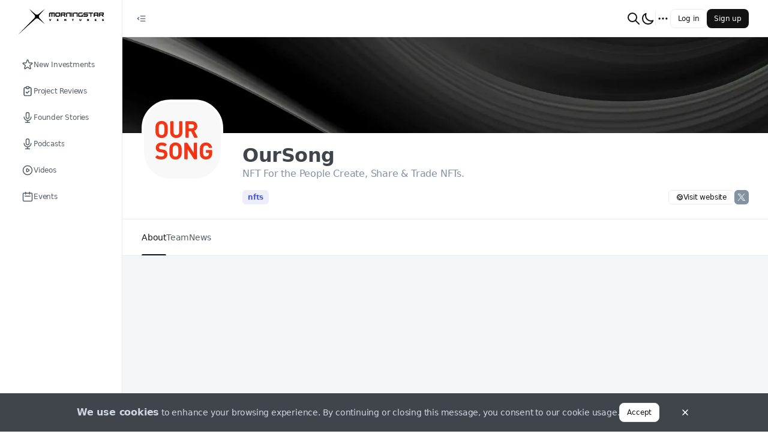

--- FILE ---
content_type: text/html; charset=utf-8
request_url: https://blog.morningstar.ventures/investment/oursong
body_size: 17563
content:
<!DOCTYPE html><html class="tenant-msv theme-light" style="--theme-color-brand-primary-40:#f7f8fd;--theme-color-brand-primary-50:#e9ecf8;--theme-color-brand-primary-100:#d4daf2;--theme-color-brand-primary-200:#a9b5e4;--theme-color-brand-primary-300:#7d8fd7;--theme-color-brand-primary-400:#687dd0;--theme-color-brand-primary-500:#526ac9;--theme-color-brand-primary-600:#3d58c3;--theme-color-brand-primary-700:#2745bc;--theme-color-brand-primary-800:#1f3796;--theme-color-brand-primary-900:#172971;--theme-color-accent-skyblue-500:#3693e9;--theme-color-accent-skyblue-300:#c3dff9;--theme-color-accent-skyblue-50:#ebf4fd;--theme-color-accent-teal-500:#0db2bc;--theme-color-accent-teal-300:#b6e8eb;--theme-color-accent-teal-50:#e7f7f8;--theme-color-accent-violet-500:#886fcc;--theme-color-accent-violet-300:#dbd4f0;--theme-color-accent-violet-50:#f3f1fa;--theme-color-accent-orange-500:#eb9426;--theme-color-accent-orange-300:#f9dfbe;--theme-color-accent-orange-50:#fdf4e9;--theme-color-accent-red-500:#e95e5e;--theme-color-accent-red-300:#f8cfcf;--theme-color-accent-red-50:#fdefef;--theme-color-accent-kelly-500:#72a050;--theme-color-accent-kelly-300:#d5e3cb;--theme-color-accent-kelly-50:#f1f6ed;--theme-color-accent-green-500:#4a5741;--theme-color-accent-green-300:#c9cdc6;--theme-color-accent-green-50:#edeeec;--theme-color-accent-green-oceangreen-500:#59b2a2;--theme-color-accent-green-oceangreen-300:#cde8e3;--theme-color-accent-green-oceangreen-50:#eef7f6;--theme-color-accent-green-grassgreen-500:#69a155;--theme-color-accent-green-grassgreen-300:#d2e3cc;--theme-color-accent-green-grassgreen-50:#f0f6ee;--theme-color-accent-green-applegreen-500:#8eb941;--theme-color-accent-green-applegreen-300:#ddeac6;--theme-color-accent-green-applegreen-50:#f4f8ec;--theme-color-accent-blue-egyptianblue-500:#4755cc;--theme-color-accent-blue-egyptianblue-300:#c8ccf0;--theme-color-accent-blue-egyptianblue-50:#edeefa;--theme-color-neutral-0:#fff;--theme-color-neutral-40:#f9fafb;--theme-color-neutral-50:#f5f6f8;--theme-color-neutral-100:#f1f2f5;--theme-color-neutral-200:#eaedf0;--theme-color-neutral-300:#d0d7e0;--theme-color-neutral-400:#aab6c9;--theme-color-neutral-500:#9aa7b9;--theme-color-neutral-600:#8391a1;--theme-color-neutral-700:#565e68;--theme-color-neutral-800:#3f454b;--theme-color-neutral-900:#121212;--theme-color-neutral-overlay-opaque-0:rgba(255,255,255,.5019607843);--theme-color-neutral-overlay-opaque-900:rgba(18,18,18,.4);--theme-color-neutral-overlay-800:rgba(63,69,75,.4);--theme-color-neutral-overlay-vanished-0:rgba(255,255,255,.2);--theme-color-neutral-overlay-vanished-300:rgba(208,215,224,.5019607843);--theme-color-neutral-overlay-vanished-900:rgba(18,18,18,.2);--theme-color-neutral-overlay-neat-900:rgba(18,18,18,.0509803922);--theme-color-negative-50:#f9ebeb;--theme-color-negative-300:#e19d9d;--theme-color-negative-500:#c23a3a;--theme-color-negative-600:#882929;--theme-color-warning-50:#fffae6;--theme-color-warning-300:#ffe680;--theme-color-warning-500:#fc0;--theme-color-warning-600:#e6b800;--theme-color-positive-50:#ebf7f2;--theme-color-positive-300:#72c8a5;--theme-color-positive-500:#35b17f;--theme-color-positive-600:#257c59;--theme-color-info-50:#ecf5fc;--theme-color-info-300:#a6d2f2;--theme-color-info-500:#439ce0;--theme-color-info-600:#306f9e;--theme-color-feed-purple-50:#f0ebfd;--theme-color-feed-purple-300:#ac99f4;--theme-color-feed-purple-500:#5933e8;--theme-color-feed-announcement-50:#e7ebf8;--theme-color-feed-announcement-300:#7c9cf7;--theme-color-feed-announcement-500:#0d3abc;--theme-color-link-default:blue;--theme-color-link-hover:#00c;--theme-color-link-active:#0000b2;--theme-color-link-visited:#7436b2;--theme-color-link-disabled:#8080ff;--theme-color-link-overlay:#e5e5ff;--font:system" prefix="og: https://ogp.me/ns#" lang="en-US" viewport="width=device-width, initial-scale=1, user-scalable=no"><head><meta charSet="utf-8"/><meta name="viewport" content="width=device-width"/><meta name="next-head-count" content="2"/><link data-react-helmet="true" rel="manifest" href="/manifest.webmanifest"/><link data-react-helmet="true" rel="icon" type="image/png" href="/_next/image?url=https%3A%2F%2Fmycryptoreferrals-uploads-production.s3-us-east-2.amazonaws.com%2Fmsv%2Faa5d0f2c-c52a-43d0-8c56-c352628737d3%2Fmsv_star.png&amp;q=75&amp;w=96" sizes="96x96 64x64 32x32 16x16"/><meta data-react-helmet="true" name="theme-color" content="#000000"/><meta data-react-helmet="true" name="description" content="NFT For the People Create, Share &amp; Trade NFTs.
"/><meta data-react-helmet="true" property="og:type" content="website"/><meta data-react-helmet="true" property="og:site_name" content="MSV Blog"/><meta data-react-helmet="true" property="og:title" content="OurSong | NFTs | MSV Blog"/><meta data-react-helmet="true" property="og:description" content="NFT For the People Create, Share &amp; Trade NFTs.
"/><meta data-react-helmet="true" property="og:image" content="https://blog.morningstar.ventures/_next/image?url=https%3A%2F%2Fmycryptoreferrals-uploads-stage.s3-us-east-2.amazonaws.com%2Fmsv%2F06af373c-60e5-4e85-9417-a0ada8c97303%2FL3.jpg&amp;q=75&amp;w=1200"/><meta data-react-helmet="true" name="twitter:card" content="summary_large_image"/><meta data-react-helmet="true" name="twitter:title" content="OurSong | NFTs | MSV Blog"/><meta data-react-helmet="true" name="twitter:site" content="@morningstar_vc"/><meta data-react-helmet="true" name="twitter:description" content="NFT For the People Create, Share &amp; Trade NFTs.
"/><meta data-react-helmet="true" name="twitter:image" content="https://blog.morningstar.ventures/_next/image?url=https%3A%2F%2Fmycryptoreferrals-uploads-stage.s3-us-east-2.amazonaws.com%2Fmsv%2F06af373c-60e5-4e85-9417-a0ada8c97303%2FL3.jpg&amp;q=75&amp;w=1200"/><title data-react-helmet="true">OurSong | NFTs | MSV Blog</title><link data-next-font="" rel="preconnect" href="/" crossorigin="anonymous"/><link rel="preload" href="/_next/static/css/fac586f007904c6f.css" as="style"/><link rel="stylesheet" href="/_next/static/css/fac586f007904c6f.css" data-n-g=""/><link rel="preload" href="/_next/static/css/a5bcd08c49dce70a.css" as="style"/><link rel="stylesheet" href="/_next/static/css/a5bcd08c49dce70a.css" data-n-p=""/><link rel="preload" href="/_next/static/css/e3a8d16e77ae68f1.css" as="style"/><link rel="stylesheet" href="/_next/static/css/e3a8d16e77ae68f1.css" data-n-p=""/><link rel="preload" href="/_next/static/css/764f9a4405b30556.css" as="style"/><link rel="stylesheet" href="/_next/static/css/764f9a4405b30556.css" data-n-p=""/><link rel="preload" href="/_next/static/css/4c8b4a225b3a8117.css" as="style"/><link rel="stylesheet" href="/_next/static/css/4c8b4a225b3a8117.css" data-n-p=""/><link rel="preload" href="/_next/static/css/25837a2f6f97fbe7.css" as="style"/><link rel="stylesheet" href="/_next/static/css/25837a2f6f97fbe7.css" data-n-p=""/><noscript data-n-css=""></noscript><script defer="" nomodule="" src="/_next/static/chunks/polyfills-c67a75d1b6f99dc8.js"></script><script src="/_next/static/chunks/webpack-723ce7294a1668fb.js" defer=""></script><script src="/_next/static/chunks/framework-fcb656f83d1cd97d.js" defer=""></script><script src="/_next/static/chunks/main-9c668edc921cc071.js" defer=""></script><script src="/_next/static/chunks/pages/_app-5bbaa178a4085c5f.js" defer=""></script><script src="/_next/static/chunks/5587-ff90e5c898a2d694.js" defer=""></script><script src="/_next/static/chunks/1216-223d84791b07d25f.js" defer=""></script><script src="/_next/static/chunks/9990-220d2036d325e008.js" defer=""></script><script src="/_next/static/chunks/2587-b3d1360955ee0058.js" defer=""></script><script src="/_next/static/chunks/4750-b8c62c74492b0946.js" defer=""></script><script src="/_next/static/chunks/8494-923e630582892d9d.js" defer=""></script><script src="/_next/static/chunks/5527-f41b6f1f41a880e7.js" defer=""></script><script src="/_next/static/chunks/9589-0e3857f93c5b163d.js" defer=""></script><script src="/_next/static/chunks/1360-8c55754954631992.js" defer=""></script><script src="/_next/static/chunks/3762-065ef20a48e5f173.js" defer=""></script><script src="/_next/static/chunks/8415-15565088f4f7fa15.js" defer=""></script><script src="/_next/static/chunks/2086-3b6f0fc4082657a8.js" defer=""></script><script src="/_next/static/chunks/2330-1d4aed0fb5f73af3.js" defer=""></script><script src="/_next/static/chunks/7257-f9b1b1d09f5a1079.js" defer=""></script><script src="/_next/static/chunks/2007-90bc14d47fe64d57.js" defer=""></script><script src="/_next/static/chunks/6954-84bd4c82446a59b5.js" defer=""></script><script src="/_next/static/chunks/5289-36eeb7b8f4913661.js" defer=""></script><script src="/_next/static/chunks/pages/products/%5Bslug%5D-0c3f2ff6b0e8df38.js" defer=""></script><script src="/_next/static/uTMNo-JjJwc11awPSsnLP/_buildManifest.js" defer=""></script><script src="/_next/static/uTMNo-JjJwc11awPSsnLP/_ssgManifest.js" defer=""></script></head><body><div id="__next"><div id="portal-modal" class="portal-container"></div><div id="portal-root" class="portal-container"></div><div id="portal-utility-container" class="portal-container"></div><div id="portal-tooltip" class="portal-container"></div><div id="portal-dot-root" class="portal-container"></div><div class="NavbarHorizontal_hNavbar__nDMZ3 Navbar_hNavbar__kMMyS"><div class="NavbarHorizontal_desktop__qr4kh"><div class="NavbarHorizontal_leftSide__acu80"><div class="NavbarHorizontal_openCloseNav__aulqe"><button class="IconButton_button__Zq4hY IconButton_size-md__A3eNp IconButton_variant-primary__YrBrl" type="button"><svg width="24" height="24" viewBox="0 0 24 24" fill="none" xmlns="http://www.w3.org/2000/svg" class="SvgIconWrapper_md-size__zC6R7"><path fill-rule="evenodd" clip-rule="evenodd" d="M10 6.25C9.58579 6.25 9.25 6.58579 9.25 7C9.25 7.41421 9.58579 7.75 10 7.75H19C19.4142 7.75 19.75 7.41421 19.75 7C19.75 6.58579 19.4142 6.25 19 6.25H10ZM10 11.25C9.58579 11.25 9.25 11.5858 9.25 12C9.25 12.4142 9.58579 12.75 10 12.75H19C19.4142 12.75 19.75 12.4142 19.75 12C19.75 11.5858 19.4142 11.25 19 11.25H10ZM10 16.25C9.58579 16.25 9.25 16.5858 9.25 17C9.25 17.4142 9.58579 17.75 10 17.75H19C19.4142 17.75 19.75 17.4142 19.75 17C19.75 16.5858 19.4142 16.25 19 16.25H10ZM7.17962 10.0472C7.48181 9.76386 7.49712 9.28923 7.21382 8.98704C6.93052 8.68486 6.45589 8.66955 6.15371 8.95285L3.48704 11.4528C3.33581 11.5946 3.25 11.7927 3.25 12C3.25 12.2073 3.33581 12.4054 3.48704 12.5472L6.15371 15.0472C6.45589 15.3305 6.93052 15.3151 7.21382 15.013C7.49712 14.7108 7.48181 14.2361 7.17962 13.9528L5.09659 12L7.17962 10.0472Z" fill="currentColor"></path></svg></button></div></div><div class="NavbarHorizontal_rightSide__7XnrW"><div class="NavbarHorizontal_notificationCenter__3_3ec"><div class="GlobalSearchInput_container__f8Gsn"><button class="GlobalSearchInput_icon__sZEJ7 TopNavButton_button__fRwqf" type="button"><svg width="24" height="24" viewBox="0 0 24 24" fill="none" xmlns="http://www.w3.org/2000/svg" class="SvgIconWrapper_lg-size__MWhcU"><path d="M21 21L15 15M17 10C17 13.866 13.866 17 10 17C6.13401 17 3 13.866 3 10C3 6.13401 6.13401 3 10 3C13.866 3 17 6.13401 17 10Z" stroke="currentColor" stroke-linecap="round" stroke-linejoin="round"></path></svg></button><div class="Popover_container__O5Gns Popover_width-fullWidth__vi29S"><div class="Popover_popover__leTb3 Popover_placement-bottomLeft__gzX31 Popover_width-fullWidth__vi29S" style="visibility:hidden"><div role="tooltip" class="Popover_card__v_3Um Popover_width-fullWidth__vi29S Popover_theme-light__OdR_y Popover_card-padding-condensed__C3tef" style="max-height:100%;opacity:0;visibility:hidden"><div class="Popover_header__VKaCt Text_color-neutral600__KFAiv Text_size-label-md__scs7_ Text_weight-semibold__R9m8f Text_textBalance__6hsFn"><div class="Popover_title__MQWKk"> <!-- -->Search</div></div><div class="GlobalSearchInput_cardContainer__Wk_oS"></div></div></div></div></div><button class="TopNavButton_button__fRwqf" type="button"><svg width="24" height="24" viewBox="0 0 24 24" fill="none" xmlns="http://www.w3.org/2000/svg" class="SvgIconWrapper_lg-size__MWhcU"><path d="M20.3542 15.3542C19.3176 15.7708 18.1856 16.0001 17 16.0001C12.0294 16.0001 8 11.9706 8 7.00006C8 5.81449 8.22924 4.68246 8.64581 3.64587C5.33648 4.9758 3 8.21507 3 12.0001C3 16.9706 7.02944 21.0001 12 21.0001C15.785 21.0001 19.0243 18.6636 20.3542 15.3542Z" stroke="currentColor" stroke-linecap="round" stroke-linejoin="round"></path></svg></button><div class="NavbarHorizontal_verticalDivider__WFGB7"></div><nav class="NavigationMore_dotMenu__3m79f" role="navigation" aria-label="dropdown navigation"><div><button class="NavigationMore_dots__XB2gk IconButton_button__Zq4hY IconButton_size-md__A3eNp IconButton_variant-primary__YrBrl" type="button"><svg width="24" height="24" viewBox="0 0 24 24" fill="none" xmlns="http://www.w3.org/2000/svg" class="SvgIconWrapper_lg-size__MWhcU"><path d="M5 12H5.01M12 12H12.01M19 12H19.01M6 12C6 12.5523 5.55228 13 5 13C4.44772 13 4 12.5523 4 12C4 11.4477 4.44772 11 5 11C5.55228 11 6 11.4477 6 12ZM13 12C13 12.5523 12.5523 13 12 13C11.4477 13 11 12.5523 11 12C11 11.4477 11.4477 11 12 11C12.5523 11 13 11.4477 13 12ZM20 12C20 12.5523 19.5523 13 19 13C18.4477 13 18 12.5523 18 12C18 11.4477 18.4477 11 19 11C19.5523 11 20 11.4477 20 12Z" stroke="currentColor" stroke-linecap="round" stroke-linejoin="round"></path></svg></button></div></nav></div><div><div class="Flex_flex__9OC_r Flex_direction-row__Ldb9Q Flex_gap-xs__XqJAZ"><button type="button" class="Button_button__f4Ytp Button_size-md__WxECK Button_variant-tertiary__MYKI0"><span class="Text_color-inherit__iK85f Text_size-label-md__scs7_ Text_weight-medium__OqCal Text_textBalance__6hsFn">Log in</span></button><button type="button" class="Button_button__f4Ytp Button_size-md__WxECK Button_variant-secondary__1BG_J"><span class="Text_color-inherit__iK85f Text_size-label-md__scs7_ Text_weight-medium__OqCal Text_textBalance__6hsFn">Sign up</span></button></div></div></div></div><div class="NavbarHorizontal_mobile__L9WE4"><div class="NavbarHorizontal_leftSide__acu80"></div><div class="NavbarHorizontal_center__jWYbC"><a href="/"><div class="NavbarLogo_logo__FgFe8 NavbarLogo_short__evUR6"><img alt="MSV Blog" loading="eager" width="28" height="28" decoding="async" data-nimg="1" style="color:transparent" srcSet="/_next/image?url=https%3A%2F%2Fmycryptoreferrals-uploads-production.s3-us-east-2.amazonaws.com%2Fmsv%2Faa5d0f2c-c52a-43d0-8c56-c352628737d3%2Fmsv_star.png&amp;w=32&amp;q=75 1x, /_next/image?url=https%3A%2F%2Fmycryptoreferrals-uploads-production.s3-us-east-2.amazonaws.com%2Fmsv%2Faa5d0f2c-c52a-43d0-8c56-c352628737d3%2Fmsv_star.png&amp;w=64&amp;q=75 2x" src="/_next/image?url=https%3A%2F%2Fmycryptoreferrals-uploads-production.s3-us-east-2.amazonaws.com%2Fmsv%2Faa5d0f2c-c52a-43d0-8c56-c352628737d3%2Fmsv_star.png&amp;w=64&amp;q=75"/></div></a></div><div class="NavbarHorizontal_rightSide__7XnrW"><div class="GlobalSearchInput_container__f8Gsn"><button class="GlobalSearchInput_icon__sZEJ7 TopNavButton_button__fRwqf" type="button"><svg width="24" height="24" viewBox="0 0 24 24" fill="none" xmlns="http://www.w3.org/2000/svg" class="SvgIconWrapper_lg-size__MWhcU"><path d="M21 21L15 15M17 10C17 13.866 13.866 17 10 17C6.13401 17 3 13.866 3 10C3 6.13401 6.13401 3 10 3C13.866 3 17 6.13401 17 10Z" stroke="currentColor" stroke-linecap="round" stroke-linejoin="round"></path></svg></button><div class="Popover_container__O5Gns Popover_width-fullWidth__vi29S"><div class="Popover_popover__leTb3 Popover_placement-bottomLeft__gzX31 Popover_width-fullWidth__vi29S" style="visibility:hidden"><div role="tooltip" class="Popover_card__v_3Um Popover_width-fullWidth__vi29S Popover_theme-light__OdR_y Popover_card-padding-condensed__C3tef" style="max-height:100%;opacity:0;visibility:hidden"><div class="Popover_header__VKaCt Text_color-neutral600__KFAiv Text_size-label-md__scs7_ Text_weight-semibold__R9m8f Text_textBalance__6hsFn"><div class="Popover_title__MQWKk"> <!-- -->Search</div></div><div class="GlobalSearchInput_cardContainer__Wk_oS"></div></div></div></div></div><div class="UserMenuDropdown_container__Yl4yz"><div class="Flex_flex__9OC_r Flex_direction-row__Ldb9Q Flex_gap-xs__XqJAZ"><button type="button" class="Button_button__f4Ytp Button_size-md__WxECK Button_variant-tertiary__MYKI0"><span class="Text_color-inherit__iK85f Text_size-label-md__scs7_ Text_weight-medium__OqCal Text_textBalance__6hsFn">Log in</span></button><button type="button" class="Button_button__f4Ytp Button_size-md__WxECK Button_variant-secondary__1BG_J"><span class="Text_color-inherit__iK85f Text_size-label-md__scs7_ Text_weight-medium__OqCal Text_textBalance__6hsFn">Sign up</span></button></div><div class="Popover_container__O5Gns Popover_width-fitContent___CbKi"><button class="UserMenuDropdown_popoverTriggerButton__SlWnw"><svg width="24" height="24" viewBox="0 0 24 24" fill="none" xmlns="http://www.w3.org/2000/svg" class="SvgIconWrapper_lg-size__MWhcU"><path d="M4 6H20M4 12H20M13 18H20" stroke="currentColor" stroke-linecap="round" stroke-linejoin="round"></path></svg></button></div></div></div></div></div><div class="NavbarVertical_vNavbar__0F8sG Navbar_vNavbar__CaqEh"><a href="/"><div class="NavbarLogo_logo__FgFe8"><img alt="MSV Blog" loading="eager" width="143" height="38" decoding="async" data-nimg="1" style="color:transparent" srcSet="/_next/image?url=https%3A%2F%2Fmycryptoreferrals-uploads-production.s3-us-east-2.amazonaws.com%2Fmsv%2F9933d738-ebe1-4dc0-b803-96944b6e54ca%2Fmsv_logo_black_64%25402x%252880box%2529.png&amp;w=256&amp;q=75 1x, /_next/image?url=https%3A%2F%2Fmycryptoreferrals-uploads-production.s3-us-east-2.amazonaws.com%2Fmsv%2F9933d738-ebe1-4dc0-b803-96944b6e54ca%2Fmsv_logo_black_64%25402x%252880box%2529.png&amp;w=384&amp;q=75 2x" src="/_next/image?url=https%3A%2F%2Fmycryptoreferrals-uploads-production.s3-us-east-2.amazonaws.com%2Fmsv%2F9933d738-ebe1-4dc0-b803-96944b6e54ca%2Fmsv_logo_black_64%25402x%252880box%2529.png&amp;w=384&amp;q=75"/></div></a><div class="MainNavMenuItems_verticalNavbarContent__WLRiM"><a class="VerticalNavButton_container__M7WZs VerticalNavButton_variant-primary__riCgt" data-tooltip-id="navbutton-New Investments" data-tooltip-content="New Investments" href="/new-investments"><span class="Flex_flex__9OC_r VerticalNavButton_textWithOptionalIcon__wHi6w Flex_direction-row__Ldb9Q"><svg width="24" height="24" viewBox="0 0 24 24" fill="none" xmlns="http://www.w3.org/2000/svg" class="SvgIconWrapper_md-size__zC6R7"><path d="M11.049 2.92664C11.3483 2.00537 12.6517 2.00538 12.951 2.92664L14.4699 7.60055C14.6038 8.01254 14.9877 8.29148 15.4209 8.29149L20.3354 8.29168C21.3041 8.29172 21.7068 9.53127 20.9232 10.1007L16.9474 12.9895C16.5969 13.2441 16.4503 13.6955 16.5841 14.1075L18.1026 18.7815C18.4019 19.7028 17.3475 20.4689 16.5638 19.8995L12.5878 17.011C12.2373 16.7564 11.7627 16.7564 11.4122 17.011L7.43622 19.8995C6.65252 20.4689 5.5981 19.7028 5.8974 18.7815L7.41589 14.1075C7.54974 13.6955 7.40309 13.2441 7.05263 12.9895L3.07683 10.1007C2.29317 9.53127 2.69592 8.29172 3.66461 8.29168L8.57911 8.29149C9.01231 8.29148 9.39623 8.01254 9.53011 7.60055L11.049 2.92664Z" stroke="currentColor"></path></svg><p class="VerticalNavButton_label__Zk_X7 Text_color-inherit__iK85f Text_size-text-md__BC9__ Text_weight-medium__OqCal Text_truncate__ACgo0" data-truncatelines="1">New Investments</p></span></a><a class="VerticalNavButton_container__M7WZs VerticalNavButton_variant-primary__riCgt" data-tooltip-id="navbutton-Project Reviews" data-tooltip-content="Project Reviews" href="/project-reviews"><span class="Flex_flex__9OC_r VerticalNavButton_textWithOptionalIcon__wHi6w Flex_direction-row__Ldb9Q"><svg width="24" height="24" viewBox="0 0 24 24" fill="none" xmlns="http://www.w3.org/2000/svg" class="SvgIconWrapper_md-size__zC6R7"><path d="M9.70711 13.2929C9.31658 12.9024 8.68342 12.9024 8.29289 13.2929C7.90237 13.6834 7.90237 14.3166 8.29289 14.7071L9.70711 13.2929ZM11 16L10.2929 16.7071C10.6834 17.0976 11.3166 17.0976 11.7071 16.7071L11 16ZM15.7071 12.7071C16.0976 12.3166 16.0976 11.6834 15.7071 11.2929C15.3166 10.9024 14.6834 10.9024 14.2929 11.2929L15.7071 12.7071ZM18 7V19H20V7H18ZM17 20H7V22H17V20ZM6 19V7H4V19H6ZM7 6H9V4H7V6ZM15 6H17V4H15V6ZM7 20C6.44772 20 6 19.5523 6 19H4C4 20.6569 5.34315 22 7 22V20ZM18 19C18 19.5523 17.5523 20 17 20V22C18.6569 22 20 20.6569 20 19H18ZM20 7C20 5.34315 18.6569 4 17 4V6C17.5523 6 18 6.44772 18 7H20ZM6 7C6 6.44772 6.44772 6 7 6V4C5.34315 4 4 5.34315 4 7H6ZM8.29289 14.7071L10.2929 16.7071L11.7071 15.2929L9.70711 13.2929L8.29289 14.7071ZM11.7071 16.7071L15.7071 12.7071L14.2929 11.2929L10.2929 15.2929L11.7071 16.7071ZM11 4H13V2H11V4ZM13 6H11V8H13V6ZM11 6C10.4477 6 10 5.55228 10 5H8C8 6.65685 9.34315 8 11 8V6ZM14 5C14 5.55228 13.5523 6 13 6V8C14.6569 8 16 6.65685 16 5H14ZM13 4C13.5523 4 14 4.44772 14 5H16C16 3.34315 14.6569 2 13 2V4ZM11 2C9.34315 2 8 3.34315 8 5H10C10 4.44772 10.4477 4 11 4V2Z" fill="currentColor"></path></svg><p class="VerticalNavButton_label__Zk_X7 Text_color-inherit__iK85f Text_size-text-md__BC9__ Text_weight-medium__OqCal Text_truncate__ACgo0" data-truncatelines="1">Project Reviews</p></span></a><a class="VerticalNavButton_container__M7WZs VerticalNavButton_variant-primary__riCgt" data-tooltip-id="navbutton-Founder Stories" data-tooltip-content="Founder Stories" href="/founder-stories"><span class="Flex_flex__9OC_r VerticalNavButton_textWithOptionalIcon__wHi6w Flex_direction-row__Ldb9Q"><svg width="24" height="24" viewBox="0 0 24 24" fill="none" xmlns="http://www.w3.org/2000/svg" class="SvgIconWrapper_md-size__zC6R7"><path d="M19 11C19 14.866 15.866 18 12 18M12 18C8.13401 18 5 14.866 5 11M12 18V22M12 22H8M12 22H16M12 14C10.3431 14 9 12.6569 9 11V5C9 3.34315 10.3431 2 12 2C13.6569 2 15 3.34315 15 5V11C15 12.6569 13.6569 14 12 14Z" stroke="currentColor" stroke-linecap="round" stroke-linejoin="round"></path></svg><p class="VerticalNavButton_label__Zk_X7 Text_color-inherit__iK85f Text_size-text-md__BC9__ Text_weight-medium__OqCal Text_truncate__ACgo0" data-truncatelines="1">Founder Stories</p></span></a><a class="VerticalNavButton_container__M7WZs VerticalNavButton_variant-primary__riCgt" data-tooltip-id="navbutton-Podcasts" data-tooltip-content="Podcasts" href="/podcasts"><span class="Flex_flex__9OC_r VerticalNavButton_textWithOptionalIcon__wHi6w Flex_direction-row__Ldb9Q"><svg width="24" height="24" viewBox="0 0 24 24" fill="none" xmlns="http://www.w3.org/2000/svg" class="SvgIconWrapper_md-size__zC6R7"><path d="M19 11C19 14.866 15.866 18 12 18M12 18C8.13401 18 5 14.866 5 11M12 18V22M12 22H8M12 22H16M12 14C10.3431 14 9 12.6569 9 11V5C9 3.34315 10.3431 2 12 2C13.6569 2 15 3.34315 15 5V11C15 12.6569 13.6569 14 12 14Z" stroke="currentColor" stroke-linecap="round" stroke-linejoin="round"></path></svg><p class="VerticalNavButton_label__Zk_X7 Text_color-inherit__iK85f Text_size-text-md__BC9__ Text_weight-medium__OqCal Text_truncate__ACgo0" data-truncatelines="1">Podcasts</p></span></a><a class="VerticalNavButton_container__M7WZs VerticalNavButton_variant-primary__riCgt" data-tooltip-id="navbutton-Videos" data-tooltip-content="Videos" href="/videos"><span class="Flex_flex__9OC_r VerticalNavButton_textWithOptionalIcon__wHi6w Flex_direction-row__Ldb9Q"><svg width="24" height="24" viewBox="0 0 24 24" fill="none" xmlns="http://www.w3.org/2000/svg" class="SvgIconWrapper_md-size__zC6R7"><path d="M14.7519 11.1679L11.5547 9.03647C10.8901 8.59343 10 9.06982 10 9.86852V14.1315C10 14.9302 10.8901 15.4066 11.5547 14.9635L14.7519 12.8321C15.3457 12.4362 15.3457 11.5638 14.7519 11.1679Z" stroke="currentColor" stroke-linecap="round" stroke-linejoin="round"></path><path d="M21 12C21 16.9706 16.9706 21 12 21C7.02944 21 3 16.9706 3 12C3 7.02944 7.02944 3 12 3C16.9706 3 21 7.02944 21 12Z" stroke="currentColor" stroke-linecap="round" stroke-linejoin="round"></path></svg><p class="VerticalNavButton_label__Zk_X7 Text_color-inherit__iK85f Text_size-text-md__BC9__ Text_weight-medium__OqCal Text_truncate__ACgo0" data-truncatelines="1">Videos</p></span></a><a class="VerticalNavButton_container__M7WZs VerticalNavButton_variant-primary__riCgt" data-tooltip-id="navbutton-Events" data-tooltip-content="Events" href="/event"><span class="Flex_flex__9OC_r VerticalNavButton_textWithOptionalIcon__wHi6w Flex_direction-row__Ldb9Q"><svg width="24" height="24" viewBox="0 0 24 24" fill="none" xmlns="http://www.w3.org/2000/svg" class="SvgIconWrapper_md-size__zC6R7"><path d="M8 7V3M16 7V3M7 11H17M5 21H19C20.1046 21 21 20.1046 21 19V7C21 5.89543 20.1046 5 19 5H5C3.89543 5 3 5.89543 3 7V19C3 20.1046 3.89543 21 5 21Z" stroke="currentColor" stroke-linecap="round" stroke-linejoin="round"></path></svg><p class="VerticalNavButton_label__Zk_X7 Text_color-inherit__iK85f Text_size-text-md__BC9__ Text_weight-medium__OqCal Text_truncate__ACgo0" data-truncatelines="1">Events</p></span></a></div><div class="Flex_flex__9OC_r SocialLinks_box__TZATM Flex_direction-column__MOwia Flex_gap-sm__k7rKb Flex_align-flex-start___1EzN Flex_justifyContent-flex-start__UxnYY"><p class="Text_color-neutral800__FCovm Text_size-label-sm__aWaTc Text_weight-medium__OqCal Text_textBalance__6hsFn">Let’s stay in touch:</p><div class="Flex_flex__9OC_r SocialLinks_icons__fLPjW Flex_direction-row__Ldb9Q Flex_wrap__F4hcZ Flex_gap-sm__k7rKb Flex_width-fit-content__LEdiz"><a href="https://morningstar.ventures" class="" target="_blank" rel="noopener noreferrer"><svg width="24" height="24" viewBox="0 0 24 24" fill="none" xmlns="http://www.w3.org/2000/svg" class="SvgIconWrapper_sm-size__u5kSv"><path d="M3.05493 11H5C6.10457 11 7 11.8954 7 13V14C7 15.1046 7.89543 16 9 16C10.1046 16 11 16.8954 11 18V20.9451M8 3.93552V5.5C8 6.88071 9.11929 8 10.5 8H11C12.1046 8 13 8.89543 13 10C13 11.1046 13.8954 12 15 12C16.1046 12 17 11.1046 17 10C17 8.89543 17.8954 8 19 8L20.0645 8M15 20.4879V18C15 16.8954 15.8954 16 17 16H20.0645M21 12C21 16.9706 16.9706 21 12 21C7.02944 21 3 16.9706 3 12C3 7.02944 7.02944 3 12 3C16.9706 3 21 7.02944 21 12Z" stroke="currentColor" stroke-linecap="round" stroke-linejoin="round"></path></svg></a><a href="https://twitter.com/morningstar_vc" class="" target="_blank" rel="noopener noreferrer"><svg width="24" height="24" viewBox="0 0 24 24" fill="none" xmlns="http://www.w3.org/2000/svg" class="SvgIconWrapper_sm-size__u5kSv"><path d="M2.04718 2.90918L9.53272 12.9377L2 21.0914H3.69545L10.2905 13.9526L15.6189 21.0914H21.3882L13.4813 10.4989L20.4928 2.90918H18.7973L12.7238 9.48371L7.81645 2.90918H2.04718ZM4.54041 4.16038H7.19078L18.8946 19.8402H16.2442L4.54041 4.16038Z" fill="currentColor"></path></svg></a><a href="https://t.me/morningstar_ventures" class="" target="_blank" rel="noopener noreferrer"><svg width="24" height="24" viewBox="0 0 24 24" fill="none" xmlns="http://www.w3.org/2000/svg" class="SvgIconWrapper_sm-size__u5kSv"><path fill-rule="evenodd" clip-rule="evenodd" d="M3.3749 10.3184C8.74359 7.9193 12.3236 6.33767 14.1148 5.5735C19.2292 3.39166 20.2919 3.01265 20.9846 3.00013C21.1369 2.99738 21.4776 3.03611 21.6982 3.21974C21.8845 3.3748 21.9358 3.58426 21.9603 3.73128C21.9848 3.87829 22.0154 4.21319 21.9911 4.47487C21.714 7.46165 20.5147 14.7098 19.9046 18.055C19.6465 19.4705 19.1382 19.9451 18.6461 19.9916C17.5766 20.0925 16.7645 19.2667 15.7287 18.5702C14.1078 17.4805 13.1921 16.8021 11.6188 15.7387C9.80053 14.5097 10.9792 13.8343 12.0155 12.7304C12.2866 12.4415 16.9987 8.04547 17.0899 7.64668C17.1013 7.59681 17.1119 7.41089 17.0042 7.31273C16.8965 7.21456 16.7376 7.24813 16.6229 7.27483C16.4604 7.31267 13.871 9.06807 8.85486 12.541C8.11988 13.0587 7.45416 13.3109 6.8577 13.2977C6.20015 13.2831 4.93528 12.9163 3.99498 12.6028C2.84166 12.2183 1.92503 12.015 2.00485 11.362C2.04642 11.0218 2.5031 10.674 3.3749 10.3184Z" fill="currentColor"></path></svg></a><a href="https://www.instagram.com/morningstar_vc" class="" target="_blank" rel="noopener noreferrer"><svg width="24" height="24" viewBox="0 0 24 24" fill="none" xmlns="http://www.w3.org/2000/svg" class="SvgIconWrapper_sm-size__u5kSv"><path d="M9.00072 12C9.00072 10.3432 10.3435 8.99976 12.0004 8.99976C13.6572 8.99976 15.0007 10.3432 15.0007 12C15.0007 13.6568 13.6572 15.0002 12.0004 15.0002C10.3435 15.0002 9.00072 13.6568 9.00072 12ZM7.37878 12C7.37878 14.5524 9.44786 16.6214 12.0004 16.6214C14.5529 16.6214 16.6219 14.5524 16.6219 12C16.6219 9.4476 14.5529 7.37861 12.0004 7.37861C9.44786 7.37861 7.37886 9.44746 7.37886 12M15.7249 7.19537C15.7248 7.40897 15.7881 7.6178 15.9067 7.79546C16.0253 7.97311 16.1939 8.1116 16.3913 8.19342C16.5886 8.27525 16.8057 8.29672 17.0153 8.25513C17.2248 8.21354 17.4173 8.11076 17.5684 7.95978C17.7195 7.8088 17.8224 7.6164 17.8642 7.40692C17.9059 7.19744 17.8846 6.98028 17.803 6.7829C17.7213 6.58552 17.5829 6.4168 17.4054 6.29805C17.2278 6.17931 17.019 6.11589 16.8054 6.1158H16.805C16.5186 6.11593 16.2441 6.2297 16.0416 6.43212C15.8391 6.63454 15.7252 6.90905 15.7249 7.19537ZM8.36421 19.3259C7.48672 19.2859 7.00977 19.1397 6.69281 19.0163C6.2726 18.8527 5.97278 18.6578 5.65755 18.3431C5.34233 18.0283 5.1472 17.7288 4.98433 17.3086C4.86077 16.9918 4.7146 16.5147 4.67472 15.6372C4.63108 14.6886 4.62237 14.4036 4.62237 12.0001C4.62237 9.59671 4.6318 9.31253 4.67472 8.36306C4.71468 7.4856 4.86192 7.00946 4.98433 6.69173C5.14792 6.27154 5.34276 5.97173 5.65755 5.65651C5.97235 5.3413 6.27188 5.14618 6.69281 4.98331C7.00962 4.85976 7.48672 4.7136 8.36421 4.67371C9.31292 4.63008 9.59791 4.62137 12.0004 4.62137C14.4028 4.62137 14.6881 4.63066 15.6376 4.67386C16.5151 4.71382 16.9912 4.86106 17.309 4.98346C17.7292 5.14632 18.029 5.34187 18.3442 5.65666C18.6595 5.97144 18.8539 6.27168 19.0175 6.69187C19.141 7.00867 19.2872 7.48574 19.3271 8.36321C19.3707 9.31267 19.3794 9.59686 19.3794 12.0003C19.3794 14.4037 19.3707 14.6879 19.3271 15.6374C19.2871 16.5148 19.1402 16.9918 19.0175 17.3087C18.8539 17.7289 18.659 18.0287 18.3442 18.3432C18.0294 18.6577 17.7292 18.8528 17.309 19.0164C16.9922 19.14 16.5151 19.2861 15.6376 19.326C14.6889 19.3696 14.4039 19.3783 12.0004 19.3783C9.59683 19.3783 9.31264 19.3696 8.36421 19.326M8.28969 3.0545C7.33155 3.09814 6.67683 3.25006 6.10505 3.47254C5.51326 3.70229 5.01162 4.01052 4.51069 4.51063C4.00977 5.01074 3.70232 5.51244 3.47255 6.10493C3.25007 6.67704 3.09814 7.33138 3.05451 8.28948C3.01015 9.2491 3 9.55589 3 12C3 14.4441 3.01015 14.7509 3.05451 15.7105C3.09814 16.6687 3.25007 17.323 3.47255 17.8951C3.70232 18.4868 4.00984 18.9895 4.51069 19.4894C5.01154 19.9893 5.51254 20.2971 6.10505 20.5275C6.67791 20.7499 7.33155 20.9019 8.28969 20.9455C9.24985 20.9891 9.55615 21 12.0004 21C14.4446 21 14.7514 20.9898 15.711 20.9455C16.6692 20.9019 17.3235 20.7499 17.8957 20.5275C18.4875 20.2971 18.9891 19.9895 19.49 19.4894C19.991 18.9893 20.2978 18.4868 20.5282 17.8951C20.7507 17.323 20.9033 16.6686 20.9462 15.7105C20.9898 14.7502 21 14.4441 21 12C21 9.55589 20.9898 9.2491 20.9462 8.28948C20.9026 7.3313 20.7507 6.67668 20.5282 6.10493C20.2978 5.51316 19.9902 5.01154 19.49 4.51063C18.9899 4.00973 18.4875 3.70229 17.8964 3.47254C17.3235 3.25006 16.6692 3.09742 15.7117 3.0545C14.752 3.01066 14.4453 3 12.0014 3C9.55759 3 9.25021 3.01015 8.29005 3.0545" fill="currentColor"></path></svg></a><a href="https://www.linkedin.com/company/morningstar-ventures" class="" target="_blank" rel="noopener noreferrer"><svg width="24" height="24" viewBox="0 0 24 24" fill="none" xmlns="http://www.w3.org/2000/svg" class="SvgIconWrapper_sm-size__u5kSv"><path d="M3 5.09091C3 4.48484 3.21213 3.98484 3.63636 3.59091C4.0606 3.19696 4.61213 3 5.29091 3C5.95758 3 6.49696 3.19393 6.90909 3.58182C7.33333 3.98182 7.54545 4.50302 7.54545 5.14545C7.54545 5.72727 7.3394 6.21211 6.92727 6.6C6.50304 7 5.94545 7.2 5.25455 7.2H5.23636C4.56969 7.2 4.03031 7 3.61818 6.6C3.20605 6.2 3 5.69696 3 5.09091ZM3.23636 21V8.85455H7.27273V21H3.23636ZM9.50909 21H13.5455V14.2182C13.5455 13.7939 13.5939 13.4667 13.6909 13.2364C13.8606 12.8242 14.1182 12.4757 14.4636 12.1909C14.8091 11.9061 15.2424 11.7636 15.7636 11.7636C17.1212 11.7636 17.8 12.6788 17.8 14.5091V21H21.8364V14.0364C21.8364 12.2424 21.4121 10.8818 20.5636 9.95455C19.7151 9.02727 18.5939 8.56364 17.2 8.56364C15.6364 8.56364 14.4182 9.23636 13.5455 10.5818V10.6182H13.5273L13.5455 10.5818V8.85455H9.50909C9.53333 9.24242 9.54545 10.4485 9.54545 12.4727C9.54545 14.497 9.53333 17.3394 9.50909 21Z" fill="currentColor"></path></svg></a><a href="https://www.youtube.com/@MorningstarVentures" class="" target="_blank" rel="noopener noreferrer"><svg width="24" height="24" viewBox="0 0 24 24" fill="none" xmlns="http://www.w3.org/2000/svg" class="SvgIconWrapper_sm-size__u5kSv"><path fill-rule="evenodd" clip-rule="evenodd" d="M20.2166 4.94975C21.1161 5.19192 21.8253 5.90115 22.0675 6.80065C22.5172 8.44397 22.4999 11.869 22.4999 11.869C22.4999 11.869 22.4999 15.2767 22.0675 16.92C21.8253 17.8196 21.1161 18.5288 20.2166 18.7709C18.5732 19.2034 12 19.2034 12 19.2034C12 19.2034 5.44397 19.2034 3.78335 18.7536C2.88385 18.5115 2.17463 17.8023 1.93245 16.9027C1.5 15.2767 1.5 11.8517 1.5 11.8517C1.5 11.8517 1.5 8.44397 1.93245 6.80065C2.17463 5.90115 2.90115 5.17463 3.78335 4.93245C5.42667 4.5 12 4.5 12 4.5C12 4.5 18.5732 4.5 20.2166 4.94975ZM15.3729 11.8517L9.90671 15V8.70346L15.3729 11.8517Z" fill="currentColor"></path></svg></a></div></div></div><div class="Navbar_childrenContainer__blnCP"><div class="is-contents"><!--$--><!--/$--></div><div class="MaxWidthContainer_container__f8f0x PlayerWrapper_container__y_Z3y PlayerWrapper_isNavbarExpanded__aUtpz"></div><div class="is-contents expander"><!--$--><header class="HeroCoverImage_hero__MDAPr ProfileHero_heroBg__V6DFL"><div class="HeroCoverImage_image__zWM03 HeroCoverImage_hasImage__2WD1Z"><img alt="" src="/_next/image?url=https%3A%2F%2Fmycryptoreferrals-uploads-production.s3-us-east-2.amazonaws.com%2Fmsv%2Fb89164fe-3dfb-4f36-b970-f8f35abc6113%2Fcrop.jpg&amp;q=75&amp;w=1200" sizes="(max-width: 768px) 768px,(min-width: 769px) and (max-width: 1024px) 1024px,(min-width: 1025px) and (max-width: 1160px) 1160px,(min-width: 1161px) and (max-width: 1436px) 1436px,(min-width: 1437px) and (max-width: 1920px) 1920px,3840px" srcSet="/_next/image?url=https%3A%2F%2Fmycryptoreferrals-uploads-production.s3-us-east-2.amazonaws.com%2Fmsv%2Fb89164fe-3dfb-4f36-b970-f8f35abc6113%2Fcrop.jpg&amp;q=75&amp;w=828 768w,/_next/image?url=https%3A%2F%2Fmycryptoreferrals-uploads-production.s3-us-east-2.amazonaws.com%2Fmsv%2Fb89164fe-3dfb-4f36-b970-f8f35abc6113%2Fcrop.jpg&amp;q=75&amp;w=828 1536w,/_next/image?url=https%3A%2F%2Fmycryptoreferrals-uploads-production.s3-us-east-2.amazonaws.com%2Fmsv%2Fb89164fe-3dfb-4f36-b970-f8f35abc6113%2Fcrop.jpg&amp;q=75&amp;w=1080 1024w,/_next/image?url=https%3A%2F%2Fmycryptoreferrals-uploads-production.s3-us-east-2.amazonaws.com%2Fmsv%2Fb89164fe-3dfb-4f36-b970-f8f35abc6113%2Fcrop.jpg&amp;q=75&amp;w=1080 2048w,/_next/image?url=https%3A%2F%2Fmycryptoreferrals-uploads-production.s3-us-east-2.amazonaws.com%2Fmsv%2Fb89164fe-3dfb-4f36-b970-f8f35abc6113%2Fcrop.jpg&amp;q=75&amp;w=1200 1160w,/_next/image?url=https%3A%2F%2Fmycryptoreferrals-uploads-production.s3-us-east-2.amazonaws.com%2Fmsv%2Fb89164fe-3dfb-4f36-b970-f8f35abc6113%2Fcrop.jpg&amp;q=75&amp;w=1200 2320w,/_next/image?url=https%3A%2F%2Fmycryptoreferrals-uploads-production.s3-us-east-2.amazonaws.com%2Fmsv%2Fb89164fe-3dfb-4f36-b970-f8f35abc6113%2Fcrop.jpg&amp;q=75&amp;w=1920 1436w,/_next/image?url=https%3A%2F%2Fmycryptoreferrals-uploads-production.s3-us-east-2.amazonaws.com%2Fmsv%2Fb89164fe-3dfb-4f36-b970-f8f35abc6113%2Fcrop.jpg&amp;q=75&amp;w=1920 2872w,/_next/image?url=https%3A%2F%2Fmycryptoreferrals-uploads-production.s3-us-east-2.amazonaws.com%2Fmsv%2Fb89164fe-3dfb-4f36-b970-f8f35abc6113%2Fcrop.jpg&amp;q=75&amp;w=1920 1920w,/_next/image?url=https%3A%2F%2Fmycryptoreferrals-uploads-production.s3-us-east-2.amazonaws.com%2Fmsv%2Fb89164fe-3dfb-4f36-b970-f8f35abc6113%2Fcrop.jpg&amp;q=75&amp;w=1920 3840w,/_next/image?url=https%3A%2F%2Fmycryptoreferrals-uploads-production.s3-us-east-2.amazonaws.com%2Fmsv%2Fb89164fe-3dfb-4f36-b970-f8f35abc6113%2Fcrop.jpg&amp;q=75&amp;w=3840 3840w,/_next/image?url=https%3A%2F%2Fmycryptoreferrals-uploads-production.s3-us-east-2.amazonaws.com%2Fmsv%2Fb89164fe-3dfb-4f36-b970-f8f35abc6113%2Fcrop.jpg&amp;q=75&amp;w=3840 7680w"/></div><div class="MaxWidthContainer_container__f8f0x HeroCoverImage_content__OZ3J5"><div class="ProfileHero_profileHero__bF95Q"><div class="ProfileHero_avatarWrapper__FJfbz"><a title="OurSong" href="/investment/oursong"><div class="Avatar_container__1wAPN" style="--size:136px"><img crossorigin="anonymous" alt="OurSong" loading="lazy" width="136" height="136" decoding="async" data-nimg="1" class="Avatar_image__mNfEM Avatar_radius-4xxl__FSMtJ ImageWrapper_cover__gLJoj" style="color:transparent;background-color:white;width:136px;height:136px" srcSet="/_next/image?url=https%3A%2F%2Fmycryptoreferrals-uploads-stage.s3-us-east-2.amazonaws.com%2Fmsv%2F06af373c-60e5-4e85-9417-a0ada8c97303%2FL3.jpg&amp;w=256&amp;q=75 1x, /_next/image?url=https%3A%2F%2Fmycryptoreferrals-uploads-stage.s3-us-east-2.amazonaws.com%2Fmsv%2F06af373c-60e5-4e85-9417-a0ada8c97303%2FL3.jpg&amp;w=384&amp;q=75 2x" src="/_next/image?url=https%3A%2F%2Fmycryptoreferrals-uploads-stage.s3-us-east-2.amazonaws.com%2Fmsv%2F06af373c-60e5-4e85-9417-a0ada8c97303%2FL3.jpg&amp;w=384&amp;q=75"/></div></a></div><div class="ProfileHero_followSectionContainer__aX_pU"><div class="Flex_flex__9OC_r Flex_direction-row__Ldb9Q Flex_gap-sm__k7rKb"></div></div><div class="ProfileHero_profileEditButton__IeGeV"></div><div class="ProfileHero_profileInfo__EJ2e_"><div class="TopHeroTitle_inline__y_qaF ProfileHero_title__vShN4"><h1 class="Text_color-neutral800__FCovm Text_size-display-md__1zCtY Text_weight-semibold__R9m8f Text_textBalance__6hsFn">OurSong</h1></div><h2 class="ProfileHero_description__3C4RH Text_color-neutral600__KFAiv Text_size-headline-sm__6wzLD Text_weight-medium__OqCal Text_textAlign-start__H_KEk Text_textBalance__6hsFn">NFT For the People Create, Share &amp; Trade NFTs.
</h2><div class="Flex_flex__9OC_r ProfileHero_thirdLine__sJGsG Flex_direction-row__Ldb9Q Flex_align-flex-start___1EzN Flex_justifyContent-space-between__lEQ2R"><div class="ProductHero_listItemsPreviews__Hinef"><div class="ProductCategories_container__2xqkq"><a class="Tag_button__C_yF1 Tag_size-sm__Qz6_l Tag_variant-filled__XPr7u Tag_color-blue__ZXaYp" href="/portfolio/nfts"><span class="Text_color-inherit__iK85f Text_size-label-md__scs7_ Text_weight-semibold__R9m8f Text_textBalance__6hsFn">nfts</span></a></div></div><div class="ProfileHero_shareContainer__N0MfW"><ul class="Flex_flex__9OC_r Flex_direction-row__Ldb9Q Flex_gap-xxs__ZoprB"><li><a class="Button_button__f4Ytp Button_size-sm__oDrr3 Button_variant-tertiary__MYKI0" target="_blank" href="https://www.oursong.com/"><svg width="24" height="24" viewBox="0 0 24 24" fill="none" xmlns="http://www.w3.org/2000/svg" class="SvgIconWrapper_sm-size__u5kSv"><path d="M3.05493 11H5C6.10457 11 7 11.8954 7 13V14C7 15.1046 7.89543 16 9 16C10.1046 16 11 16.8954 11 18V20.9451M8 3.93552V5.5C8 6.88071 9.11929 8 10.5 8H11C12.1046 8 13 8.89543 13 10C13 11.1046 13.8954 12 15 12C16.1046 12 17 11.1046 17 10C17 8.89543 17.8954 8 19 8L20.0645 8M15 20.4879V18C15 16.8954 15.8954 16 17 16H20.0645M21 12C21 16.9706 16.9706 21 12 21C7.02944 21 3 16.9706 3 12C3 7.02944 7.02944 3 12 3C16.9706 3 21 7.02944 21 12Z" stroke="currentColor" stroke-linecap="round" stroke-linejoin="round"></path></svg><span class="Text_color-inherit__iK85f Text_size-label-md__scs7_ Text_weight-medium__OqCal Text_textBalance__6hsFn">Visit website</span></a></li><li><a class="Button_button__f4Ytp Button_size-sm__oDrr3 Button_variant-special__97Ff8 Button_noLabel__z8L8W" target="_blank" href="https://x.com/oursong"><svg width="24" height="24" viewBox="0 0 24 24" fill="none" xmlns="http://www.w3.org/2000/svg" class="SvgIconWrapper_sm-size__u5kSv"><path d="M2.04718 2.90918L9.53272 12.9377L2 21.0914H3.69545L10.2905 13.9526L15.6189 21.0914H21.3882L13.4813 10.4989L20.4928 2.90918H18.7973L12.7238 9.48371L7.81645 2.90918H2.04718ZM4.54041 4.16038H7.19078L18.8946 19.8402H16.2442L4.54041 4.16038Z" fill="currentColor"></path></svg></a></li></ul></div></div><div></div></div></div></div></header><div class="Loading_content__ekkWf Loading_height-full__D7YzQ"><div class="Loader_container__pCQX6"><i class="Loader_variant-light__to_2y Loader_size-2xxl__o3s73"></i></div></div><!--/$--></div><footer role="navigation" aria-label="footer navigation" class="Footer_footer__fPuQk"><div class="MaxWidthContainer_container__f8f0x"><div class="Footer_wrapper__iU9LJ"><div class="Flex_flex__9OC_r Footer_logoAndSubtitle__kne1m Flex_direction-column__MOwia Flex_gap-sm__k7rKb Flex_align-flex-start___1EzN Flex_justifyContent-flex-start__UxnYY"><a href="/"><img alt="MSV Blog" loading="eager" width="143" height="64" decoding="async" data-nimg="1" class="Footer_logo__ivSkm" style="color:transparent" srcSet="/_next/image?url=https%3A%2F%2Fmycryptoreferrals-uploads-production.s3-us-east-2.amazonaws.com%2Fmsv%2F9933d738-ebe1-4dc0-b803-96944b6e54ca%2Fmsv_logo_black_64%25402x%252880box%2529.png&amp;w=256&amp;q=75 1x, /_next/image?url=https%3A%2F%2Fmycryptoreferrals-uploads-production.s3-us-east-2.amazonaws.com%2Fmsv%2F9933d738-ebe1-4dc0-b803-96944b6e54ca%2Fmsv_logo_black_64%25402x%252880box%2529.png&amp;w=384&amp;q=75 2x" src="/_next/image?url=https%3A%2F%2Fmycryptoreferrals-uploads-production.s3-us-east-2.amazonaws.com%2Fmsv%2F9933d738-ebe1-4dc0-b803-96944b6e54ca%2Fmsv_logo_black_64%25402x%252880box%2529.png&amp;w=384&amp;q=75"/></a><p class="Text_color-neutral800__FCovm Text_size-label-sm__aWaTc Text_weight-regular__G_Dlm Text_textBalance__6hsFn"></p></div><div class="Footer_links__0ds_r Text_color-neutral800__FCovm Text_size-text-lg__m4e1c Text_weight-semibold__R9m8f Text_textBalance__6hsFn"><a href="/portfolio">Portfolio</a><a href="/projects">Projects</a><a href="/podcasts">Podcasts</a><a href="/project-reviews">Project Reviews</a><a href="/updates">Updates</a><a href="/founder-stories">Founder Stories</a><a href="/new-investments">New Investments</a><a href="/news">News</a><button type="button" class="Button_button__f4Ytp Button_size-lg__ib6z_ Button_variant-ghost__ewmEZ"><span class="Text_color-inherit__iK85f Text_size-label-lg__HA2DB Text_weight-medium__OqCal Text_textBalance__6hsFn">Contact Us</span></button></div></div></div><div class="Flex_flex__9OC_r Footer_copyright__rtu84 Flex_direction-column__MOwia Flex_gap-md__38SRk Flex_align-center__K7Gza Flex_justifyContent-space-between__lEQ2R"><div class="Flex_flex__9OC_r Flex_direction-column__MOwia Flex_gap-xxs__ZoprB Flex_align-center__K7Gza Flex_justifyContent-center__NhsFS"><p class="Text_color-neutral800__FCovm Text_size-label-sm__aWaTc Text_weight-regular__G_Dlm Text_textBalance__6hsFn">Powered by</p><a href="https://morningstar.ventures/" class="" target="_blank" rel="noopener noreferrer"><img alt="MSV Blog" loading="eager" width="143" height="64" decoding="async" data-nimg="1" class="Footer_logoLarge___8lkm" style="color:transparent" srcSet="/_next/image?url=https%3A%2F%2Fmycryptoreferrals-uploads-production.s3-us-east-2.amazonaws.com%2Fmsv%2F1e248c6f-cafb-436d-a6d6-8069e610384e%2Fmsvggcroptocut.png&amp;w=256&amp;q=75 1x, /_next/image?url=https%3A%2F%2Fmycryptoreferrals-uploads-production.s3-us-east-2.amazonaws.com%2Fmsv%2F1e248c6f-cafb-436d-a6d6-8069e610384e%2Fmsvggcroptocut.png&amp;w=384&amp;q=75 2x" src="/_next/image?url=https%3A%2F%2Fmycryptoreferrals-uploads-production.s3-us-east-2.amazonaws.com%2Fmsv%2F1e248c6f-cafb-436d-a6d6-8069e610384e%2Fmsvggcroptocut.png&amp;w=384&amp;q=75"/></a></div><p class="Text_color-neutral800__FCovm Text_size-label-sm__aWaTc Text_weight-regular__G_Dlm Text_textBalance__6hsFn">Copyright © <!-- -->2026<!-- --> - All Rights Reserved</p></div></footer></div></div><script id="__NEXT_DATA__" type="application/json">{"props":{"pageProps":{"request":{"origin":"https://blog.morningstar.ventures","cookies":{},"userAgent":"Mozilla/5.0 (Macintosh; Intel Mac OS X 10_15_7) AppleWebKit/537.36 (KHTML, like Gecko) Chrome/131.0.0.0 Safari/537.36; ClaudeBot/1.0; +claudebot@anthropic.com)"},"tenant":{"id":"msv","createdAt":"2022-04-29T07:33:30.000Z","config":{"host":"blog.morningstar.ventures","texts":{"footer":{"copyright":"Made with love by the Morningstar Ventures team"},"amaPage":{"title":"MSV AMAs","seoTitle":"AMAs","subtitle":"Our AMAs (Ask-Me-Anything) are live educational sessions where you can submit the questions you want to engage with some of the most influential individuals in the crypto space. Set the reminder to participate and learn more about our portfolio companies and founders. ","liveHeader":"Now live","previousHeader":"Previous Sessions","proposalHeader":"Upcoming AMAs","seoDescription":"Participate in our AMA sessions with the founders of our portfolio companies and other thought leaders of the crypto space.","upcomingHeader":"Upcoming Sessions","proposalsHeader":"Upcoming Sessions","subscribeButton":"Set Reminder","subscribedButton":"See you then!"},"sideBar":{"events":"MSV News","podcasts":"MSV Podcasts","featuredUsers":"Featured Founders","featuredVideo":"Featured Video","featuredBrands":"Our Products","messageOfTheDay":"A Warm Welcome 💫","featuredArticles":"MSV Articles","featuredProducts":"MSV Investments","featuredCategories":"Portfolio Categories","featuredListingElements":"MSV Projects"},"articles":{"events":"Recent News","videos":"Recent Videos","podcasts":"Recent Podcasts","challenges":"Recent Challenges","pageSubtitles":{"founder-stories":"Discover inspiring interviews with leading blockchain and crypto founders. Gain insights into innovative projects, their challenges, and the visionaries behind them.","new-investments":"Stay updated on our latest investments and portfolio additions and learn more about our strategic partnerships and investment vision.","project-reviews":"Explore detailed cryptocurrency and blockchain project reviews. Each review covers features, technology, team, tokenomics, and roadmaps."},"eventsButtonLabel":"More News","videosButtonLabel":"More Videos","podcastsButtonLabel":"More Podcasts","challengesButtonLabel":"More Challenges"},"homePage":{"title":"Explore the Morningstar Ventures Blog 💫","seoTitle":"Explore the Morningstar Ventures Blog","subtitle":"The place to stay up to date with all things Morningstar Ventures","allProducts":"Discover Our Investments ","articlesTitle":"MSV Blog","seoDescription":"The place to stay up to date with all things Morningstar Ventures. Read our publications, listen to our podcast series, and learn about our portfolio projects.","featuredLastWeek":"Featured Last Week","featuredThisWeek":"Featured This Week","featured2WeeksAgo":"Featured Two Weeks Ago","searchPlaceholder":"Search..."},"videoPage":{"title":"MSV Videos","seoTitle":"Videos","subtitle":"Start watching our interesting videos, and learn more about our team, our events, and all the latest initiatives.","recentlyAdded":" ","seoDescription":"Start watching our interesting videos, and learn more about our team, our events, and all the latest initiatives."},"eventsPage":{"title":"MSV News","seoTitle":"News","subtitle":"Read the latest news about our portfolio companies together with the most important update about the MultiversX Ecosystem.","seoDescription":"Read the latest news about our portfolio companies together with the most important update about the MultiversX Ecosystem."},"podcastPage":{"title":"MSV Podcast","seoTitle":"MSV Podcast","subtitle":"Tune into our podcast episodes and learn more about our portfolio companies. You can navigate the list by using the tags placed on top of the page.","seoDescription":"Tune into our podcast episodes and learn more about our portfolio companies. You can navigate the list by using the tags placed on top of the page."},"productPage":{"product":"Investments"},"discoverPage":{"title":"MSV Porfolio","seoTitle":"Porfolio","subtitle":"Explore our portfolio companies and learn more about these exciting projects. You can navigate the list by using the tags placed on top of the page.","seoDescription":"Explore our portfolio companies and learn more about these exciting projects. You can navigate the list by using the tags placed on top of the page."},"productsPage":{"title":"Investments"},"tasksSideBar":{"footer":"More cool features coming soon - have any ideas?"},"challengesPage":{"title":"MSV Challenges","seoTitle":"MSV Challenges","subtitle":"Participate in our challenges to test yourself and receive exciting rewards.","challenge":"Challenge","finalMessage":"Thank you for completing our challenge","seoDescription":"Participate in our challenges to test yourself and receive exciting rewards.","finalMessageBodyBeforeWinnersAnnouncement":{"editorState":{"root":{"type":"root","indent":0,"version":1,"children":[{"type":"paragraph","indent":0,"version":1,"children":[{"mode":"normal","text":"Well done for completing the “37xDubai Grand Opening Challenge” - we thank you for your participation and submissions. ","type":"text","detail":0,"format":0,"version":1}],"direction":"ltr"},{"type":"paragraph","indent":0,"version":1,"children":[{"mode":"normal","text":"We announced the winners ","type":"text","detail":0,"format":0,"version":1},{"rel":"noopener noreferrer","url":"https://x.com/Morningstar_vc/status/1715999164302082444?s=20","type":"link","indent":0,"target":"_blank","version":1,"children":[{"mode":"normal","text":"here","type":"text","detail":0,"format":0,"version":1}],"direction":"ltr"},{"mode":"normal","text":" on our Twitter page.","type":"text","detail":0,"format":0,"version":1}],"direction":"ltr"},{"type":"paragraph","indent":0,"version":1,"children":[{"mode":"normal","text":"This was the first of many challenges we will launch on our platform, so we would love to hear your feedback, so please tell us what you thought of the experience and how we can improve.","type":"text","detail":0,"format":0,"version":1}],"direction":"ltr"},{"type":"paragraph","indent":0,"version":1,"children":[{"mode":"normal","text":"We look forward to seeing our challenge winners in Dubai! Thanks again to everyone that took part.","type":"text","detail":0,"format":0,"version":1}],"direction":"ltr"}],"direction":"ltr"}}},"finalMessageHeadingAfterWinnersAnnouncement":"Winners Announcement","finalMessageHeadingBeforeWinnersAnnouncement":"Congratulations"},"listingElements":{"title":"MSV Projects","seoTitle":"Our Projects","subtitle":"Learn more about our in-house projects. Use the links below to visit the official websites.","seoDescription":"Learn more about our in-house projects. Use the links below to visit the official websites."},"eventsContentPage":{"title":"Event","seoTitle":"Events","subtitle":"Discover the latest updates, insights, and highlights from Morningstar Ventures’ exclusive events.","seoDescription":"Discover the latest updates, insights, and highlights from Morningstar Ventures’ exclusive events. From blockchain conferences to Web3 meetups, explore engaging content, key takeaways, and thought leadership from the heart of innovation."},"latestProductsPage":{"title":"MSV Investments","seoTitle":"Our Investments","subtitle":"Discover all our portfolio companies, their founders and their latest initiatives.","seoDescription":"Discover all our portfolio companies, their founders and their latest initiatives."},"message-of-the-day":{"editorState":{"root":{"type":"root","indent":0,"version":1,"children":[{"type":"paragraph","indent":0,"version":1,"children":[{"mode":"normal","text":"Discover our portfolio companies and explore our latest initiatives, including our ","type":"text","detail":0,"format":0,"version":1},{"url":"https://community.morningstar.ventures/podcasts","type":"link","indent":0,"version":1,"children":[{"mode":"normal","text":"Podcasts","type":"text","detail":0,"format":0,"version":1}]},{"mode":"normal","text":", ","type":"text","detail":0,"format":0,"version":1},{"url":"https://community.morningstar.ventures/blog/project-reviews","type":"link","indent":0,"version":1,"children":[{"mode":"normal","text":"Project Reviews","type":"text","detail":0,"format":0,"version":1}]},{"mode":"normal","text":" and ","type":"text","detail":0,"format":0,"version":1},{"url":"https://community.morningstar.ventures/blog/founder-stories","type":"link","indent":0,"version":1,"children":[{"mode":"normal","text":"Founder Stories","type":"text","detail":0,"format":0,"version":1}]}]},{"type":"paragraph","indent":0,"version":1,"children":[{"mode":"normal","text":"Please enjoy and share your feedback 🙏","type":"text","detail":0,"format":0,"version":1}]},{"type":"paragraph","indent":0,"version":1,"children":[{"mode":"normal","text":"The Morningstar Ventures Team","type":"text","detail":0,"format":2,"version":1}]}]}}},"opinionLeadersPage":{"title":"MSV Network","seoTitle":"Network","subtitle":"Learn more about our fast-moving and entrepreneurial team, and explore our extensive network of founders and CEOs. ","seoDescription":"Learn more about our fast-moving and entrepreneurial team, and explore our extensive network of founders and CEOs. "},"listingElementsPage":{"title":"Products","seoTitle":"Products","subtitle":"Learn more about the cool products that we have developed in-house. Use the links below to visit the official websites.","seoDescription":"Learn more about the cool products that we have developed in-house. Use the links below to visit the official websites."},"unauthorizedSideBar":{"content":"[\"Check Our AMAs.\", \"Discover Cool Investments\"]"}},"theme":{"dark":{"colors":{"brand":{"primary40":"#031766","primary50":"#041D80","primary100":"#203791","primary200":"#1A36A3","primary300":"#2039B2","primary400":"#2745BC","primary500":"#3D58C3","primary600":"#526AC9","primary700":"#6782EB","primary800":"#93A2DE","primary900":"#D3D9F1"}}},"font":"system","light":{"colors":{"brand":{"primary40":"#f7f8fd","primary50":"#e9ecf8","primary100":"#d4daf2","primary200":"#a9b5e4","primary300":"#7d8fd7","primary400":"#687dd0","primary500":"#526ac9","primary600":"#3d58c3","primary700":"#2745bc","primary800":"#1f3796","primary900":"#172971"}}},"gradientEnd":"#23262D","primaryColor":"#1B46C2","gradientStart":"#000000","primaryDarkColor":"#023A93","primaryHoverColor":"#2255E9","strongGradientEnd":"#000000","strongGradientStart":"#000000"},"title":"MSV Blog","access":{"enableSignup":true,"requireAuthentication":false},"images":{"heroBg":{"x2":"https://mycryptoreferrals-uploads-production.s3-us-east-2.amazonaws.com/msv/ecb466b2-a018-4371-8e71-2fa7ecfd3ffc/msv_banner.png"},"favicon":{"x1":"https://mycryptoreferrals-uploads-stage.s3-us-east-2.amazonaws.com/msv/bb7238ed-0dff-41ef-ade8-d1e627bfebd3/msv_logo.png","x2":"https://mycryptoreferrals-uploads-production.s3-us-east-2.amazonaws.com/msv/aa5d0f2c-c52a-43d0-8c56-c352628737d3/msv_star.png"},"authSideBg":{"x1":"https://mycryptoreferrals-uploads-stage.s3-us-east-2.amazonaws.com/msv/919175b0-4fae-465a-9211-4ba5fc66086a/Test.png","x2":"https://mycryptoreferrals-uploads-stage.s3-us-east-2.amazonaws.com/msv/869fde67-a33d-4d8d-8408-b7453b7961a5/Test.png"},"headerLogo":{"x1":"https://mycryptoreferrals-uploads-stage.s3-us-east-2.amazonaws.com/msv/f5ab8879-2ab4-4e00-9264-ae00e15251ba/msv_logochanged.png","x2":"https://mycryptoreferrals-uploads-production.s3-us-east-2.amazonaws.com/msv/9933d738-ebe1-4dc0-b803-96944b6e54ca/msv_logo_black_64%402x%2880box%29.png"},"shareImage":{"x2":"https://mycryptoreferrals-uploads-production.s3-us-east-2.amazonaws.com/msv/56d270bf-8f20-4909-8c99-2e3eebedc6f6/msv_preview_update.png"},"faviconDark":{"x2":"https://mycryptoreferrals-uploads-production.s3-us-east-2.amazonaws.com/msv/917b9e63-395e-4fb9-87f2-467d0b5075d4/msv_star.png"},"modalEmptyBg":{"x2":"https://mycryptoreferrals-uploads-production.s3-us-east-2.amazonaws.com/msv/8568ce66-a1f9-4cc7-8182-686b36ec5191/msv_banner.png"},"copyrightLogo":{"x1":"https://mycryptoreferrals-uploads-stage.s3-us-east-2.amazonaws.com/msv/df367b02-ce59-4913-bdea-3c1b7262b892/msv_logo.png","x2":"https://mycryptoreferrals-uploads-production.s3-us-east-2.amazonaws.com/msv/1e248c6f-cafb-436d-a6d6-8069e610384e/msvggcroptocut.png"},"headerLogoDark":{"x2":"https://mycryptoreferrals-uploads-production.s3-us-east-2.amazonaws.com/msv/0b4a70de-5ddb-4471-bc56-fcd62053c14e/msv_logo_white_64%402x%2880box%29.png"},"copyrightLogoDark":{"x2":"https://mycryptoreferrals-uploads-production.s3-us-east-2.amazonaws.com/msv/3fd4e689-aa85-4a50-946a-a1adbe9f989f/msvggwhitec.png"},"userDefaultCoverImage":{"x2":"https://mycryptoreferrals-uploads-production.s3-us-east-2.amazonaws.com/msv/b89164fe-3dfb-4f36-b970-f8f35abc6113/crop.jpg"}},"navbar":{"shrunkByDefault":false},"ticker":{"title":"","maxFav":"0","elements":[{"data":"elrond-erd-2","type":"coin","index":0}]},"features":{"ama":false,"blog":true,"feed":false,"lists":false,"brands":true,"events":true,"videos":true,"articles":true,"comments":false,"messages":false,"podcasts":true,"directory":true,"newNavbar":true,"challenges":true,"tweetsFetch":false,"eventContent":true,"product.team":true,"productPages":true,"removeTicker":true,"product.about":true,"darkModeSwitch":true,"listingElements":true,"userProfilePage":true,"directory.favorites":false,"listingElements.voting":false,"messages.toOpinionLeaders":false},"amaOptions":{"questionsLimit":0,"maxUpcomingAmasShown":3},"feedLimits":{"poll":null,"post":null,"announcement":null},"socialUrls":{"tiktok":{"url":"https://www.tiktok.com/@morningstar.ventures"},"twitter":{"url":"https://twitter.com/morningstar_vc"},"website":{"url":"https://morningstar.ventures"},"youtube":{"url":"https://www.youtube.com/@MorningstarVentures"},"linkedIn":{"url":"https://www.linkedin.com/company/morningstar-ventures"},"telegram":{"url":"https://t.me/morningstar_ventures"},"instagram":{"url":"https://www.instagram.com/morningstar_vc"}},"trackingId":"GTM-T8WS9LJ","customLinks":[{"url":"/contact-us","$idx":2,"title":"Share your feedback","toModal":true},{"url":"/contact-us","$idx":5,"title":"Contact Us","toModal":false}],"feedOptions":{"feedItemTypes":["post","challenge:new","follow:product","follow:user","feedItem:comment","feedItem:like","ama:new","announcement","poll","youtube","medium","thread:blog:new"],"feedDefaultToFollowingCount":10},"integrations":["coin"],"moreNavOrder":["videos"],"navLinkOrder":["new-investments","project-reviews","founder-stories","podcasts","videos","eventsContent"],"routesConfig":{"amas":{"name":"AMAs"},"events":{"url":"/news/","name":"News"},"videos":{"url":"/videos/","name":"Videos"},"products":{"url":"/investment/","name":"Investment"},"rankings":{"url":"/portfolio/","name":"Portfolio"},"eventsContent":{"url":"/event/","name":"Events"},"opinionLeaders":{"url":"/network/","name":"Network"},"listingElements":{"url":"/projects/","name":"Projects"}},"sideBarOrder":{"home":["messageOfTheDay","events","featuredVideo","podcasts","featuredProducts","featuredUsers","featuredCategories"],"article":["events","podcasts","featuredArticles","featuredProducts","featuredUsers"],"product":["podcasts","events","featuredVideo","featuredArticles","featuredProducts","featuredUsers"],"profile":["podcasts","profileAbout","events","featuredVideo","featuredArticles","featuredProducts","featuredUsers"]},"supportEmail":"hello@morningstar.ventures","feedItemTypes":["post","challenge:new","follow:product","follow:user","feedItem:comment","feedItem:like","ama:new","announcement","poll","youtube","medium","thread:blog:new"],"searchOptions":{"top":{"amas":false,"coins":true,"users":false,"videos":false,"products":true,"investors":false,"categories":false,"communities":false,"opinionLeaders":true},"full":{"amas":false,"blog":true,"coins":true,"users":true,"events":true,"videos":true,"article":true,"threads":false,"comments":false,"products":true,"investors":false,"categories":true,"challenges":true,"communities":true,"opinionLeaders":true},"minLength":3},"articlesConfig":[{"id":"project-reviews","label":"Project Reviews","topics":["Bitcoin","DeFi","Gaming","NFT","Infrastructure","Security","Web3","Metaverse","AI","Trading"],"navIcon":"clipboardCheck","homeLayout":"SecondaryHighlightArticles","homeLayoutOptions":{"largeCount":6}},{"id":"founder-stories","label":"Founder Stories","topics":["Bitcoin","DeFi","Gaming","NFT","Infrastructure","Security","Web3","Metaverse","AI","Trading"],"navIcon":"microphone","homeLayout":"SecondaryHighlightArticles","detailsLayout":"withoutSidebar"},{"id":"new-investments","label":"New Investments","navIcon":"star","homeLayout":"InlineArticlesCarousel"},{"id":"research","label":"Research","navIcon":"clipboardCheck","homeLayout":"InlineArticlesCarousel"},{"id":"updates","label":"Updates","navIcon":"bookmarkAlt","homeLayout":"InlineArticlesCarousel"},{"id":"articles","label":"Articles","topics":["NFT Reports","Newsletters","Twitter Spaces"]}],"primaryFeature":"articles-aggregation","useLandingPage":false,"footerImageLink":"https://morningstar.ventures/","footerLinkOrder":["rankings","listingElements","podcasts","project-reviews","updates","founder-stories","new-investments","events"],"homeHeroBanners":[{"badge":"Read our Review","altText":"Project Review: Bondex","imageUrl":"https://mycryptoreferrals-uploads-production.s3-us-east-2.amazonaws.com/msv/44ba1ce0-3782-4e52-b384-884fc3723cae/jpeg-optimizer_msv_card_project_review_bondex_update%402x%20%283%29.png","position":1,"targetUrl":"https://blog.morningstar.ventures/project-reviews/bondex"},{"badge":"Watch to our Video","altText":"Video: What is BTCfi","imageUrl":"https://mycryptoreferrals-uploads-production.s3-us-east-2.amazonaws.com/msv/1119eafc-d866-4ea0-86bd-7a85d2cf75a0/jpeg-optimizer_msv_card_new_vkdeo_BTCfi__update%402x.png","position":2,"targetUrl":"https://blog.morningstar.ventures/videos/bitcoin-finance"},{"badge":"Listen to our Podcast","altText":"MSV Podcast: BTC in 2025","imageUrl":"https://mycryptoreferrals-uploads-production.s3-us-east-2.amazonaws.com/msv/141734c1-f62c-42c2-b618-993d0274544d/jpeg-optimizer_msv_card_msv_roundtable_recap%402x%20%282%29.png","position":3,"targetUrl":"https://blog.morningstar.ventures/podcasts/btc-in2025-dominance-utility-and-adoption"}],"socialUrlsOrder":["website","twitter","telegram","instagram","linkedIn","youtube"],"userFocusConfig":{"values":[{"id":"team","keywords":["team"],"userBadge":"Morningstar Ventures Team","adminLabel":"Morningstar Ventures Team","filterSlug":"morningstar-ventures-team"},{"id":"founders","keywords":["founder"],"userBadge":"Founder","adminLabel":"Founder","filterSlug":"founders"}],"filters":[{"slug":"morningstar-ventures-team","label":"Morningstar Ventures Team","sortOrder":"userIndex"},{"slug":"founders","label":"Portfolio Founders"}]},"usersPointsSystem":{"levels":{"1":{"demoted":0,"promoted":0.1},"2":{"demoted":0.2,"promoted":0.1},"3":{"demoted":0.2,"promoted":0.1},"4":{"demoted":0.2,"promoted":0.1},"5":{"demoted":0.1,"promoted":0}},"points":{"signedIn":{"title":"Signed in","points":1,"enabled":false,"maximumPer":"1d","description":"When you signed in"},"startedPost":{"title":"Started a post","points":5,"enabled":false,"maximumPer":"1d","description":"When you started a post"},"followProject":{"title":"Followed 1 project","points":1,"enabled":false,"maximumPer":"1d","description":"When you followed 1 project"},"postGot5Likes":{"title":"Post Got 5 likes","points":3,"enabled":false,"maximumPer":"1d","description":"When your post got 5 likes"},"upvotedBlogPost":{"title":"Upvoted Blog post","points":1,"enabled":false,"maximumPer":"1d","description":"When you upvoted a blog post"},"commentedProject":{"title":"Commented a project","points":2,"enabled":false,"maximumPer":"1d","description":"When you commented a project"},"postGot3Comments":{"title":"Post got 3 comments","points":3,"enabled":false,"maximumPer":"1d","description":"When your post got 3 comments"},"likedFeedItemPost":{"title":"Liked Feed Item","points":1,"enabled":false,"maximumPer":"3d","description":"When you liked a feed item"},"reached10Followers":{"title":"Reached 10 followers","points":5,"enabled":false,"maximumPer":"single","description":"When you reached 10 followers"},"reached20Followers":{"title":"Reached 20 followers","points":5,"enabled":false,"maximumPer":"single","description":"When you reached 20 followers"},"reached50Followers":{"title":"Reached 50 followers","points":5,"enabled":false,"maximumPer":"single","description":"When you reached 50 followers"},"reached100Followers":{"title":"Reached 100 followers","points":5,"enabled":false,"maximumPer":"single","description":"When you reached 100 followers"},"reached150Followers":{"title":"Reached 150 followers","points":5,"enabled":false,"maximumPer":"single","description":"When you reached 150 followers"},"reached250Followers":{"title":"Reached 250 followers","points":5,"enabled":false,"maximumPer":"single","description":"When you reached 250 followers"},"reached370Followers":{"title":"Reached 370 followers","points":5,"enabled":false,"maximumPer":"single","description":"When you reached 370 followers"},"reached500Followers":{"title":"Reached 500 followers","points":5,"enabled":false,"maximumPer":"single","description":"When you reached 500 followers"},"commentedFeedItemPost":{"title":"Commented Feed Item Post","points":3,"enabled":false,"maximumPer":"3d","description":"When you commented on a feed item post"},"followedCommunityLeader":{"title":"Followed Community leader","points":1,"enabled":false,"maximumPer":"1d","description":"When you followed a community leader"}}},"alphaFilterUserIds":[],"autoFollowedUserIds":[],"autoUpvotingUserIds":["1ad34feb-8703-473e-9a5e-d6c02eeee077","de0ca354-1982-43fc-8445-be86bc4c1630","359c1e36-72f3-4d66-9a5c-f5c6127ee816","ed1945c5-074d-48a4-adf0-73e6c7680cd8","89ad641d-359e-4b0c-a4e8-188e10ea03fb","27e10b58-ca97-410d-8ec1-d8a4e584cb10","af243c04-f2bf-4fc9-bdad-83e07eddfe27","1e6f18fb-8311-4fdc-b740-f3a13dbed29b","7b39f96e-94ec-4029-8467-9fef70d44188","be9d9056-6736-46d1-a821-100389a0fc87"],"notificationSettings":{"system":{"id":"system","label":"System notifications","types":["product:team:rejected","product:team:verified"],"defaultChannel":"email","allowedChannels":["email"]},"replies":{"id":"replies","label":"Replies to your posts","types":["comment:ama","comment:ama:interviewee","comment:article","comment:product","comment:podcast","comment:video","comment:feed_item","comment:challenge"],"defaultChannel":"internal","allowedChannels":["internal","email"]},"threads":{"id":"threads","label":"New articles","types":["thread"],"defaultChannel":"internal","allowedChannels":["none","internal","email"]},"podcasts":{"id":"podcasts","label":"New podcasts","types":["podcast"],"defaultChannel":"internal","allowedChannels":["none","internal","email"]},"followers":{"id":"followers","label":"You have a new follower","types":["follower"],"defaultChannel":"internal","allowedChannels":["none","internal","email"]}},"alphaFilterProductIds":[],"autoUpvotedProductIds":[],"aggregationHomePageTemplate":{"sections":["featuredArticles","new-investments","podcasts","project-reviews","events","videos","founder-stories"]}},"serviceConfig":{"socialLoginProviders":{"google":false,"facebook":false,"twitter":false,"wallet":false},"videoProvider":"youtube","hasEmailsScheduling":true,"hasNewsletter":true},"version":399,"updatedBy":{"id":"af6bd9e3-3b0e-4b98-9061-7701c7ee8c14","name":"Njani Rütsch","username":"NjaniRutsch","abilities":["opinionLeader"],"avatarUrl":"https://mycryptoreferrals-uploads-production.s3-us-east-2.amazonaws.com/msv/92307780-ecb3-479c-811f-c46c33925b16/Njani.jpeg","role":"admin","profileData":{"title":"Content Manager at Morningstar Ventures"}}},"fragments":[{"id":"user-focus","content":"Morningstar Ventures Team\nFounders"},{"id":"feed-tags"},{"id":"message-of-the-day","content":{"editorState":{"root":{"type":"root","format":"","indent":0,"version":1,"children":[{"type":"paragraph","format":"","indent":0,"version":1,"children":[{"mode":"normal","text":"Discover our portfolio companies and explore our latest initiatives, including our ","type":"text","style":"","detail":0,"format":0,"version":1},{"rel":null,"url":"https://community.morningstar.ventures/podcasts","type":"link","title":null,"format":"","indent":0,"target":null,"version":1,"children":[{"mode":"normal","text":"Podcasts","type":"text","style":"","detail":0,"format":0,"version":1}],"direction":null},{"mode":"normal","text":", ","type":"text","style":"","detail":0,"format":0,"version":1},{"rel":null,"url":"https://community.morningstar.ventures/blog/project-reviews","type":"link","title":null,"format":"","indent":0,"target":null,"version":1,"children":[{"mode":"normal","text":"Project Reviews","type":"text","style":"","detail":0,"format":0,"version":1}],"direction":null},{"mode":"normal","text":" and ","type":"text","style":"","detail":0,"format":0,"version":1},{"rel":null,"url":"https://community.morningstar.ventures/blog/founder-stories","type":"link","title":null,"format":"","indent":0,"target":null,"version":1,"children":[{"mode":"normal","text":"Founder Stories","type":"text","style":"","detail":0,"format":0,"version":1}],"direction":null}],"direction":null},{"type":"paragraph","format":"","indent":0,"version":1,"children":[{"mode":"normal","text":"Please enjoy and share your feedback 🙏","type":"text","style":"","detail":0,"format":0,"version":1}],"direction":null},{"type":"paragraph","format":"","indent":0,"version":1,"children":[{"mode":"normal","text":"The Morningstar Ventures Team","type":"text","style":"","detail":0,"format":2,"version":1}],"direction":null}],"direction":null}}}},{"id":"listing-element-categories"},{"id":"event-content-categories","content":"Asia\nEurope\nNorth America\nSouth America\nAfrica\nOceania"},{"id":"podcast-categories","content":"Bitcoin\nDeFi\nGaming\nNFT\nInfrastructure\nMarket\nSecurity\nMetaverse\nAI\nWeb3"},{"id":"featured-sections","content":"Featured"},{"id":"video-categories","content":"Conference Recaps\nDecoding Crypto\nBullish"},{"id":"event-categories","content":"Portfolio Updates\nMultiversX Ecosystem\nInvestment Announcements"}],"product":{"id":"419affe4-94f8-47f7-a7c7-d3cd3ecb1ba2","createdAt":"2022-05-19T19:22:37.231Z","updatedAt":"2023-01-16T08:07:59.843Z","name":"OurSong","slug":"oursong","logo":"https://mycryptoreferrals-uploads-stage.s3-us-east-2.amazonaws.com/msv/06af373c-60e5-4e85-9417-a0ada8c97303/L3.jpg","categories":[{"slug":"nfts","name":"NFTs","hashtag":"nft"}],"url":"https://www.oursong.com/","description":"NFT For the People Create, Share \u0026 Trade NFTs.\n","ratingTotal":0,"rating":{"opinion-leaders":0,"regular-users":0},"featured":false,"visibility":"live","allowReferrals":false,"verificationStatus":"unverified","links":{"twitter":"https://twitter.com/oursong"},"integrations":{},"hasTeamMembers":false}},"userAgent":"Mozilla/5.0 (Macintosh; Intel Mac OS X 10_15_7) AppleWebKit/537.36 (KHTML, like Gecko) Chrome/131.0.0.0 Safari/537.36; ClaudeBot/1.0; +claudebot@anthropic.com)","__N_SSP":true},"page":"/products/[slug]","query":{"slug":"oursong"},"buildId":"uTMNo-JjJwc11awPSsnLP","isFallback":false,"gssp":true,"appGip":true,"scriptLoader":[]}</script><script defer src="https://static.cloudflareinsights.com/beacon.min.js/vcd15cbe7772f49c399c6a5babf22c1241717689176015" integrity="sha512-ZpsOmlRQV6y907TI0dKBHq9Md29nnaEIPlkf84rnaERnq6zvWvPUqr2ft8M1aS28oN72PdrCzSjY4U6VaAw1EQ==" data-cf-beacon='{"version":"2024.11.0","token":"01f8de75005145d492fe3b991db920f2","r":1,"server_timing":{"name":{"cfCacheStatus":true,"cfEdge":true,"cfExtPri":true,"cfL4":true,"cfOrigin":true,"cfSpeedBrain":true},"location_startswith":null}}' crossorigin="anonymous"></script>
</body></html>

--- FILE ---
content_type: text/css; charset=UTF-8
request_url: https://blog.morningstar.ventures/_next/static/css/25837a2f6f97fbe7.css
body_size: 3856
content:
.ProductCategories_text-weight-regular__sKx0O{font-weight:400}.ProductCategories_text-weight-medium__ncXm0{font-weight:500}.ProductCategories_text-weight-semibold__ra1bB{font-weight:600}.ProductCategories_text-weight-bold__gYRbn{font-weight:700}.ProductCategories_text-xxs__SbZA9{font-size:.625rem;line-height:150%;letter-spacing:-.2px}.ProductCategories_text-xs__KnfEu{font-size:.75rem;line-height:140%;letter-spacing:-.2px}.ProductCategories_text-sm__Hnn_c{font-size:.875rem;line-height:140%;letter-spacing:-.2px}.ProductCategories_text-md__OBlo9{font-size:.9375rem;line-height:140%;letter-spacing:-.2px}.ProductCategories_text-lg__xFMKx{font-size:1rem;line-height:140%;letter-spacing:-.2px}.ProductCategories_text-xl__d7xfg{font-size:1.1875rem;line-height:135%;letter-spacing:-.3px}.ProductCategories_text-xxl__GEziI{font-size:1.5rem;line-height:130%;letter-spacing:-.3px}.ProductCategories_text-2xxl__UI_DV{font-size:1.75rem;line-height:120%;letter-spacing:-.3px}.ProductCategories_text-3xxl__gLTtk{font-size:2rem;line-height:110%;letter-spacing:-.5px}.ProductCategories_text-4xxl__RlOG6{font-size:2.8125rem;line-height:115%;letter-spacing:-.5px}.ProductCategories_text-5xxl__cS_I_{font-size:3.5rem;line-height:110%;letter-spacing:-1px}.ProductCategories_container__2xqkq{display:flex;align-items:flex-start;line-height:1;gap:8px}.ProductCategories_toggle__NozYm{--text:var(--theme-color-neutral-600);margin-left:-8px!important}.ProductCategories_visible__4JLgy~.ProductCategories_toggle__NozYm{margin-left:0!important}.ProductCategories_togglable__m_5SI{overflow:hidden;transition:all .3s ease-in-out;gap:8px;display:flex}@media screen and (max-width:767px){.ProductCategories_toggle__NozYm{display:none!important}}@media screen and (min-width:768px){.ProductCategories_togglable__m_5SI{max-width:0}.ProductCategories_togglable__m_5SI:not(.ProductCategories_visible__4JLgy){max-height:0}.ProductCategories_togglable__m_5SI.ProductCategories_visible__4JLgy{max-width:100%}}.TopHeroTitle_text-weight-regular__oKyeu{font-weight:400}.TopHeroTitle_text-weight-medium__D6SN_{font-weight:500}.TopHeroTitle_text-weight-semibold__j_v5Q{font-weight:600}.TopHeroTitle_text-weight-bold__bCB_x{font-weight:700}.TopHeroTitle_text-xxs__bMau3{font-size:.625rem;line-height:150%;letter-spacing:-.2px}.TopHeroTitle_text-xs__FWAx0{font-size:.75rem;line-height:140%;letter-spacing:-.2px}.TopHeroTitle_text-sm__fYvCN{font-size:.875rem;line-height:140%;letter-spacing:-.2px}.TopHeroTitle_text-md__IDoyT{font-size:.9375rem;line-height:140%;letter-spacing:-.2px}.TopHeroTitle_text-lg___2dCL{font-size:1rem;line-height:140%;letter-spacing:-.2px}.TopHeroTitle_text-xl__ZTKgd{font-size:1.1875rem;line-height:135%;letter-spacing:-.3px}.TopHeroTitle_text-xxl__G5cEL{font-size:1.5rem;line-height:130%;letter-spacing:-.3px}.TopHeroTitle_text-2xxl__Otfk2{font-size:1.75rem;line-height:120%;letter-spacing:-.3px}.TopHeroTitle_text-3xxl__Xb2j2{font-size:2rem;line-height:110%;letter-spacing:-.5px}.TopHeroTitle_text-4xxl___R_88{font-size:2.8125rem;line-height:115%;letter-spacing:-.5px}.TopHeroTitle_text-5xxl__eCuBz{font-size:3.5rem;line-height:110%;letter-spacing:-1px}.TopHeroTitle_inline__y_qaF>*{display:inline;vertical-align:middle}.TopHeroTitle_inline__y_qaF :not(:first-child){margin-left:16px}.ProfileHero_text-weight-regular__wQBgT{font-weight:400}.ProfileHero_text-weight-medium__ZI6xX{font-weight:500}.ProfileHero_text-weight-semibold__ptWyZ{font-weight:600}.ProfileHero_text-weight-bold__VvabE{font-weight:700}.ProfileHero_text-xxs__nWfql{font-size:.625rem;line-height:150%;letter-spacing:-.2px}.ProfileHero_text-xs__nKd_6{font-size:.75rem;line-height:140%;letter-spacing:-.2px}.ProfileHero_text-sm__CvmMn{font-size:.875rem;line-height:140%;letter-spacing:-.2px}.ProfileHero_text-md__4Unrw{font-size:.9375rem;line-height:140%;letter-spacing:-.2px}.ProfileHero_text-lg__wUZVa{font-size:1rem;line-height:140%;letter-spacing:-.2px}.ProfileHero_text-xl__ycqXY{font-size:1.1875rem;line-height:135%;letter-spacing:-.3px}.ProfileHero_text-xxl__YgZ3u{font-size:1.5rem;line-height:130%;letter-spacing:-.3px}.ProfileHero_text-2xxl__S7Mlq{font-size:1.75rem;line-height:120%;letter-spacing:-.3px}.ProfileHero_text-3xxl__uQzaF{font-size:2rem;line-height:110%;letter-spacing:-.5px}.ProfileHero_text-4xxl__xnQy4{font-size:2.8125rem;line-height:115%;letter-spacing:-.5px}.ProfileHero_text-5xxl__LYq7L{font-size:3.5rem;line-height:110%;letter-spacing:-1px}.ProfileHero_heroBg__V6DFL{width:100%;height:100%;border-bottom:1px solid var(--theme-color-neutral-200)}.theme-light .ProfileHero_heroBg__V6DFL{background-color:var(--theme-color-neutral-0)}.theme-dark .ProfileHero_heroBg__V6DFL{background-color:var(--theme-color-neutral-50)}.ProfileHero_profileHero__bF95Q{display:flex;flex-direction:row;align-items:flex-start;height:100%;margin-top:104px;padding-bottom:24px;position:relative;color:var(--theme-color-neutral-900)}@media screen and (max-width:767px){.ProfileHero_profileHero__bF95Q{margin-top:48px;flex-direction:column}}.ProfileHero_profileEditButton__IeGeV>button{display:flex;position:absolute}@media screen and (max-width:767px){.ProfileHero_profileEditButton__IeGeV>button{position:static;margin-bottom:-4px}}.ProfileHero_avatarWrapper__FJfbz{position:relative;display:flex;flex-shrink:0}.ProfileHero_avatarWrapper__FJfbz img{border:4px solid var(--theme-color-neutral-0)}.theme-light .ProfileHero_avatarWrapper__FJfbz img{background-color:var(--theme-color-neutral-0)}.theme-dark .ProfileHero_avatarWrapper__FJfbz img{background-color:var(--theme-color-neutral-50)}@media screen and (min-width:768px){.ProfileHero_avatarWrapper__FJfbz{margin-right:32px}}@media screen and (max-width:767px){.ProfileHero_avatarWrapper__FJfbz img{border-width:2px}}.ProfileHero_profileInfo__EJ2e_{padding-top:52px;flex-grow:1}@media screen and (max-width:767px){.ProfileHero_profileInfo__EJ2e_{padding-top:0;width:100%;align-self:flex-start}}@media screen and (min-width:768px)and (max-width:1159px){.ProfileHero_profileInfo__EJ2e_{display:flex;flex-direction:column}}.ProfileHero_followSectionContainer__aX_pU{position:absolute;right:0;top:0}@media screen and (max-width:767px){.ProfileHero_followSectionContainer__aX_pU{display:flex;gap:8px}}.ProfileHero_title__vShN4{padding:24px 0 0}@media screen and (max-width:767px){.ProfileHero_title__vShN4{padding-top:16px}}.ProfileHero_description__3C4RH{padding-top:2px;margin-bottom:16px}.ProfileHero_description__3C4RH a{color:var(--theme-color-brand-primary-700)}@media screen and (max-width:767px){.ProfileHero_description__3C4RH{margin-bottom:12px}}.ProfileHero_thirdLine__sJGsG{display:flex;gap:32px}@media screen and (max-width:767px){.ProfileHero_thirdLine__sJGsG{gap:12px;margin-bottom:12px}}.ProfileHero_shareContainer__N0MfW{align-self:flex-end;flex-shrink:0}@media screen and (max-width:767px){.ProfileHero_avatarWrapper__FJfbz{margin-top:-16px}}.ProductHero_text-weight-regular__MV1KA{font-weight:400}.ProductHero_text-weight-medium__dVkGp{font-weight:500}.ProductHero_text-weight-semibold__wS4JF{font-weight:600}.ProductHero_text-weight-bold__jDw8j{font-weight:700}.ProductHero_text-xxs__Bvi9U{font-size:.625rem;line-height:150%;letter-spacing:-.2px}.ProductHero_text-xs__gxAZY{font-size:.75rem;line-height:140%;letter-spacing:-.2px}.ProductHero_text-sm__hgFQv{font-size:.875rem;line-height:140%;letter-spacing:-.2px}.ProductHero_text-md__7FKOu{font-size:.9375rem;line-height:140%;letter-spacing:-.2px}.ProductHero_text-lg___MLPw{font-size:1rem;line-height:140%;letter-spacing:-.2px}.ProductHero_text-xl__9V_II{font-size:1.1875rem;line-height:135%;letter-spacing:-.3px}.ProductHero_text-xxl__Vj4vL{font-size:1.5rem;line-height:130%;letter-spacing:-.3px}.ProductHero_text-2xxl__6qt4p{font-size:1.75rem;line-height:120%;letter-spacing:-.3px}.ProductHero_text-3xxl__aSero{font-size:2rem;line-height:110%;letter-spacing:-.5px}.ProductHero_text-4xxl__lWrIY{font-size:2.8125rem;line-height:115%;letter-spacing:-.5px}.ProductHero_text-5xxl__Dvb7J{font-size:3.5rem;line-height:110%;letter-spacing:-1px}.ProductHero_listItemsPreviews__Hinef{display:flex;align-items:center;gap:24px;padding-right:24px}@media screen and (max-width:767px){.ProductHero_listItemsPreviews__Hinef{gap:16px}}.ProductHero_followSectionContainer__fRK1W{display:flex;gap:16px}@media screen and (max-width:767px){.ProductHero_followSectionContainer__fRK1W{gap:8px}}.PodcastCard_text-weight-regular__K3XKD{font-weight:400}.PodcastCard_text-weight-medium__RCZN5{font-weight:500}.PodcastCard_text-weight-semibold__T0S3A{font-weight:600}.PodcastCard_text-weight-bold__Qo2US{font-weight:700}.PodcastCard_text-xxs__oDjPy{font-size:.625rem;line-height:150%;letter-spacing:-.2px}.PodcastCard_text-xs__iPkOz{font-size:.75rem;line-height:140%;letter-spacing:-.2px}.PodcastCard_text-sm__NJSDC{font-size:.875rem;line-height:140%;letter-spacing:-.2px}.PodcastCard_text-md__jtpXf{font-size:.9375rem;line-height:140%;letter-spacing:-.2px}.PodcastCard_text-lg__SFIFA{font-size:1rem;line-height:140%;letter-spacing:-.2px}.PodcastCard_text-xl__d8UIR{font-size:1.1875rem;line-height:135%;letter-spacing:-.3px}.PodcastCard_text-xxl__hC_j_{font-size:1.5rem;line-height:130%;letter-spacing:-.3px}.PodcastCard_text-2xxl__iMN4h{font-size:1.75rem;line-height:120%;letter-spacing:-.3px}.PodcastCard_text-3xxl__zXizN{font-size:2rem;line-height:110%;letter-spacing:-.5px}.PodcastCard_text-4xxl__NshYt{font-size:2.8125rem;line-height:115%;letter-spacing:-.5px}.PodcastCard_text-5xxl__fHADs{font-size:3.5rem;line-height:110%;letter-spacing:-1px}.PodcastCard_imageText__Dom4Z{padding-left:8px}.PodcastCard_textContainer__9aVwT{padding:8px}.PodcastCard_loadingContainer__EeNbW{border-radius:8px}.theme-light .PodcastCard_loadingContainer__EeNbW{background-color:var(--theme-color-neutral-0)}.theme-dark .PodcastCard_loadingContainer__EeNbW{background-color:var(--theme-color-neutral-50)}.PodcastCard_loadingContainer__EeNbW .PodcastCard_loadingContent__ykR0e{padding:12px}.ProductAboutRelatedContent_text-weight-regular__KcFWr{font-weight:400}.ProductAboutRelatedContent_text-weight-medium__8n84C{font-weight:500}.ProductAboutRelatedContent_text-weight-semibold__nFcnk{font-weight:600}.ProductAboutRelatedContent_text-weight-bold__5BsUP{font-weight:700}.ProductAboutRelatedContent_text-xxs__R2bNL{font-size:.625rem;line-height:150%;letter-spacing:-.2px}.ProductAboutRelatedContent_text-xs__ZL79J{font-size:.75rem;line-height:140%;letter-spacing:-.2px}.ProductAboutRelatedContent_text-sm__7S8eo{font-size:.875rem;line-height:140%;letter-spacing:-.2px}.ProductAboutRelatedContent_text-md__qhMmB{font-size:.9375rem;line-height:140%;letter-spacing:-.2px}.ProductAboutRelatedContent_text-lg__0RTTw{font-size:1rem;line-height:140%;letter-spacing:-.2px}.ProductAboutRelatedContent_text-xl__tuBxI{font-size:1.1875rem;line-height:135%;letter-spacing:-.3px}.ProductAboutRelatedContent_text-xxl__zSbQ8{font-size:1.5rem;line-height:130%;letter-spacing:-.3px}.ProductAboutRelatedContent_text-2xxl__d0SSp{font-size:1.75rem;line-height:120%;letter-spacing:-.3px}.ProductAboutRelatedContent_text-3xxl__uACVQ{font-size:2rem;line-height:110%;letter-spacing:-.5px}.ProductAboutRelatedContent_text-4xxl__ljifj{font-size:2.8125rem;line-height:115%;letter-spacing:-.5px}.ProductAboutRelatedContent_text-5xxl__sC30m{font-size:3.5rem;line-height:110%;letter-spacing:-1px}.ProductAboutRelatedContent_container__QpcWo>:last-child{margin-bottom:64px}.ImageModal_text-weight-regular__0ynRr{font-weight:400}.ImageModal_text-weight-medium__Vd7zl{font-weight:500}.ImageModal_text-weight-semibold__Kshx_{font-weight:600}.ImageModal_text-weight-bold__AHCOb{font-weight:700}.ImageModal_text-xxs__UxQWO{font-size:.625rem;line-height:150%;letter-spacing:-.2px}.ImageModal_text-xs__ZFpbC{font-size:.75rem;line-height:140%;letter-spacing:-.2px}.ImageModal_text-sm__8FkyB{font-size:.875rem;line-height:140%;letter-spacing:-.2px}.ImageModal_text-md__USbRo{font-size:.9375rem;line-height:140%;letter-spacing:-.2px}.ImageModal_text-lg__wnbfF{font-size:1rem;line-height:140%;letter-spacing:-.2px}.ImageModal_text-xl__UrTXt{font-size:1.1875rem;line-height:135%;letter-spacing:-.3px}.ImageModal_text-xxl__I33fq{font-size:1.5rem;line-height:130%;letter-spacing:-.3px}.ImageModal_text-2xxl__AI_bf{font-size:1.75rem;line-height:120%;letter-spacing:-.3px}.ImageModal_text-3xxl__BvcNT{font-size:2rem;line-height:110%;letter-spacing:-.5px}.ImageModal_text-4xxl__4eliK{font-size:2.8125rem;line-height:115%;letter-spacing:-.5px}.ImageModal_text-5xxl__PoW6k{font-size:3.5rem;line-height:110%;letter-spacing:-1px}.theme-light .ImageModal_white__KwqIL:after,.theme-light .ImageModal_white__KwqIL:before{background-color:var(--theme-color-neutral-0)}.theme-dark .ImageModal_white__KwqIL:after,.theme-dark .ImageModal_white__KwqIL:before{background-color:var(--theme-color-neutral-50)}.ImageModal_imageContainer__41e2N img{width:100%}.Slider_text-weight-regular__cwQrL{font-weight:400}.Slider_text-weight-medium__aSj6r{font-weight:500}.Slider_text-weight-semibold__jwxHx{font-weight:600}.Slider_text-weight-bold__udG5e{font-weight:700}.Slider_text-xxs__b86dL{font-size:.625rem;line-height:150%;letter-spacing:-.2px}.Slider_text-xs__G2SlA{font-size:.75rem;line-height:140%;letter-spacing:-.2px}.Slider_text-sm__ZWdIH{font-size:.875rem;line-height:140%;letter-spacing:-.2px}.Slider_text-md__Sxuoj{font-size:.9375rem;line-height:140%;letter-spacing:-.2px}.Slider_text-lg__3555_{font-size:1rem;line-height:140%;letter-spacing:-.2px}.Slider_text-xl__OIEkn{font-size:1.1875rem;line-height:135%;letter-spacing:-.3px}.Slider_text-xxl__F0uGP{font-size:1.5rem;line-height:130%;letter-spacing:-.3px}.Slider_text-2xxl__H6ZDa{font-size:1.75rem;line-height:120%;letter-spacing:-.3px}.Slider_text-3xxl__ovmow{font-size:2rem;line-height:110%;letter-spacing:-.5px}.Slider_text-4xxl__Si6dr{font-size:2.8125rem;line-height:115%;letter-spacing:-.5px}.Slider_text-5xxl__IGZen{font-size:3.5rem;line-height:110%;letter-spacing:-1px}.Slider_modal__WFT8H{width:1160px;position:relative}@media screen and (max-width:767px){.Slider_modal__WFT8H{width:100%}}.Slider_container___VpsV{width:100vw;padding:1rem;overflow-x:hidden}.theme-light .Slider_container___VpsV{background-color:var(--theme-color-neutral-0)}.theme-dark .Slider_container___VpsV{background-color:var(--theme-color-neutral-50)}@media screen and (max-width:767px){.Slider_container___VpsV{padding:1.5rem 1rem;overflow-x:auto}}.Slider_container___VpsV:hover{overflow-x:auto}@media screen and (max-width:767px){.Slider_container___VpsV{margin:-24px 0 24px}}@media screen and (min-width:768px){.Slider_container___VpsV{margin:-32px 0 32px}}@media screen and (min-width:1436px){.Slider_container___VpsV{margin:-64px 0 64px}}.Slider_center__tuTDc{display:flex;justify-content:center}.Slider_imgWrapper__kUMWA,.Slider_videoWrapper__xt0NL{border-radius:.5rem}.Slider_contentWrapper__ad5RU{display:flex;gap:1rem}.Slider_videoWrapper__xt0NL{padding-top:0;overflow:hidden;overflow:clip}.Slider_dummySpacing__VFVLi{display:none}.Slider_dummySpacing__VFVLi:not(:only-child){display:inline;visibility:hidden;padding-right:.1px}.Slider_closeButton__zs0HL{position:absolute;top:1rem;right:1rem;cursor:pointer;z-index:10}.Slider_closeButton__zs0HL svg{width:14px;height:14px}.Slider_closeButton__zs0HL svg path{fill:var(--theme-color-neutral-0)}@media screen and (max-width:767px){.Slider_closeButton__zs0HL{display:none}}.Comments_text-weight-regular__lE0Zl{font-weight:400}.Comments_text-weight-medium__sw1b8{font-weight:500}.Comments_text-weight-semibold__4y5ah{font-weight:600}.Comments_text-weight-bold__6oEUC{font-weight:700}.Comments_text-xxs__uvu39{font-size:.625rem;line-height:150%;letter-spacing:-.2px}.Comments_text-xs__h_vdc{font-size:.75rem;line-height:140%;letter-spacing:-.2px}.Comments_text-sm__YEw6A{font-size:.875rem;line-height:140%;letter-spacing:-.2px}.Comments_text-md__qL_3I{font-size:.9375rem;line-height:140%;letter-spacing:-.2px}.Comments_text-lg__CcZUJ{font-size:1rem;line-height:140%;letter-spacing:-.2px}.Comments_text-xl__K3fc6{font-size:1.1875rem;line-height:135%;letter-spacing:-.3px}.Comments_text-xxl__f9tLC{font-size:1.5rem;line-height:130%;letter-spacing:-.3px}.Comments_text-2xxl__9K0yE{font-size:1.75rem;line-height:120%;letter-spacing:-.3px}.Comments_text-3xxl__cH9C5{font-size:2rem;line-height:110%;letter-spacing:-.5px}.Comments_text-4xxl__HG7im{font-size:2.8125rem;line-height:115%;letter-spacing:-.5px}.Comments_text-5xxl__YZwnF{font-size:3.5rem;line-height:110%;letter-spacing:-1px}.Comments_addRootCommentForm__g_BH7{margin:0;padding:0;position:relative;z-index:1;border-radius:8px}.Comments_emptyState__7S8Ap{margin-top:20px;margin-bottom:32px}.ProductAbout_text-weight-regular__puE0N{font-weight:400}.ProductAbout_text-weight-medium__yGlzq{font-weight:500}.ProductAbout_text-weight-semibold__eYaaY{font-weight:600}.ProductAbout_text-weight-bold__NpcaE{font-weight:700}.ProductAbout_text-xxs__WIj10{font-size:.625rem;line-height:150%;letter-spacing:-.2px}.ProductAbout_text-xs__JaEDn{font-size:.75rem;line-height:140%;letter-spacing:-.2px}.ProductAbout_text-sm___O3Ax{font-size:.875rem;line-height:140%;letter-spacing:-.2px}.ProductAbout_text-md__HU9UH{font-size:.9375rem;line-height:140%;letter-spacing:-.2px}.ProductAbout_text-lg__2etRi{font-size:1rem;line-height:140%;letter-spacing:-.2px}.ProductAbout_text-xl__WX4ZV{font-size:1.1875rem;line-height:135%;letter-spacing:-.3px}.ProductAbout_text-xxl__muO8O{font-size:1.5rem;line-height:130%;letter-spacing:-.3px}.ProductAbout_text-2xxl__D5lQ1{font-size:1.75rem;line-height:120%;letter-spacing:-.3px}.ProductAbout_text-3xxl___sGTc{font-size:2rem;line-height:110%;letter-spacing:-.5px}.ProductAbout_text-4xxl__7TgJ0{font-size:2.8125rem;line-height:115%;letter-spacing:-.5px}.ProductAbout_text-5xxl__9UlE7{font-size:3.5rem;line-height:110%;letter-spacing:-1px}.ProductAbout_aboutBox__X_AZj{margin-bottom:64px}.ProductTeamClaimPositionWidget_text-weight-regular__APhux{font-weight:400}.ProductTeamClaimPositionWidget_text-weight-medium__eMimo{font-weight:500}.ProductTeamClaimPositionWidget_text-weight-semibold__xf5_w{font-weight:600}.ProductTeamClaimPositionWidget_text-weight-bold__FfPsV{font-weight:700}.ProductTeamClaimPositionWidget_text-xxs__C8TnJ{font-size:.625rem;line-height:150%;letter-spacing:-.2px}.ProductTeamClaimPositionWidget_text-xs__5p_iE{font-size:.75rem;line-height:140%;letter-spacing:-.2px}.ProductTeamClaimPositionWidget_text-sm__9GXEo{font-size:.875rem;line-height:140%;letter-spacing:-.2px}.ProductTeamClaimPositionWidget_text-md___Tpqm{font-size:.9375rem;line-height:140%;letter-spacing:-.2px}.ProductTeamClaimPositionWidget_text-lg__Xu1wp{font-size:1rem;line-height:140%;letter-spacing:-.2px}.ProductTeamClaimPositionWidget_text-xl__44Unq{font-size:1.1875rem;line-height:135%;letter-spacing:-.3px}.ProductTeamClaimPositionWidget_text-xxl__tRZ8_{font-size:1.5rem;line-height:130%;letter-spacing:-.3px}.ProductTeamClaimPositionWidget_text-2xxl__icBeD{font-size:1.75rem;line-height:120%;letter-spacing:-.3px}.ProductTeamClaimPositionWidget_text-3xxl__Sb9ut{font-size:2rem;line-height:110%;letter-spacing:-.5px}.ProductTeamClaimPositionWidget_text-4xxl__6QLWN{font-size:2.8125rem;line-height:115%;letter-spacing:-.5px}.ProductTeamClaimPositionWidget_text-5xxl__QwNbD{font-size:3.5rem;line-height:110%;letter-spacing:-1px}.ProductTeamClaimPositionWidget_claimContent__jha3b{padding:16px}.ProductTeamClaimPositionWidget_claimText__sBSuA{padding-bottom:16px}.ProductTeam_text-weight-regular__l_cm3{font-weight:400}.ProductTeam_text-weight-medium__8rNMO{font-weight:500}.ProductTeam_text-weight-semibold__6u02J{font-weight:600}.ProductTeam_text-weight-bold__sIAg_{font-weight:700}.ProductTeam_text-xxs__7Up_3{font-size:.625rem;line-height:150%;letter-spacing:-.2px}.ProductTeam_text-xs__I5awV{font-size:.75rem;line-height:140%;letter-spacing:-.2px}.ProductTeam_text-sm__auG7U{font-size:.875rem;line-height:140%;letter-spacing:-.2px}.ProductTeam_text-md__Nxmzw{font-size:.9375rem;line-height:140%;letter-spacing:-.2px}.ProductTeam_text-lg__yMawk{font-size:1rem;line-height:140%;letter-spacing:-.2px}.ProductTeam_text-xl__RKFBq{font-size:1.1875rem;line-height:135%;letter-spacing:-.3px}.ProductTeam_text-xxl__weFZP{font-size:1.5rem;line-height:130%;letter-spacing:-.3px}.ProductTeam_text-2xxl____npU{font-size:1.75rem;line-height:120%;letter-spacing:-.3px}.ProductTeam_text-3xxl__TS_yh{font-size:2rem;line-height:110%;letter-spacing:-.5px}.ProductTeam_text-4xxl___xwlY{font-size:2.8125rem;line-height:115%;letter-spacing:-.5px}.ProductTeam_text-5xxl__mpf04{font-size:3.5rem;line-height:110%;letter-spacing:-1px}.ProductTeam_cardsContainer__NCMOP{width:100%;display:grid;grid-template-columns:repeat(3,1fr);grid-gap:24px;justify-content:space-evenly}@media screen and (max-width:767px){.ProductTeam_cardsContainer__NCMOP{grid-template-columns:repeat(2,1fr)}}.ProductTeam_claimPositionWrapper__jhWY_{margin-top:24px}.Coin_text-weight-regular__V3tyY{font-weight:400}.Coin_text-weight-medium__gA2gv{font-weight:500}.Coin_text-weight-semibold__Hgxii{font-weight:600}.Coin_text-weight-bold__cXLTE{font-weight:700}.Coin_text-xxs__F8T1I{font-size:.625rem;line-height:150%;letter-spacing:-.2px}.Coin_text-xs__brVVW{font-size:.75rem;line-height:140%;letter-spacing:-.2px}.Coin_text-sm___AMHb{font-size:.875rem;line-height:140%;letter-spacing:-.2px}.Coin_text-md__5FnKK{font-size:.9375rem;line-height:140%;letter-spacing:-.2px}.Coin_text-lg__lPpVk{font-size:1rem;line-height:140%;letter-spacing:-.2px}.Coin_text-xl__9JoRj{font-size:1.1875rem;line-height:135%;letter-spacing:-.3px}.Coin_text-xxl__opAdH{font-size:1.5rem;line-height:130%;letter-spacing:-.3px}.Coin_text-2xxl__o3n1j{font-size:1.75rem;line-height:120%;letter-spacing:-.3px}.Coin_text-3xxl__BhQXm{font-size:2rem;line-height:110%;letter-spacing:-.5px}.Coin_text-4xxl__MxuNY{font-size:2.8125rem;line-height:115%;letter-spacing:-.5px}.Coin_text-5xxl__r_ai0{font-size:3.5rem;line-height:110%;letter-spacing:-1px}.Coin_mainBox__7_ZcB{margin-bottom:32px}.Coin_mainBox__7_ZcB>*{margin-bottom:16px}.Coin_mainBox__7_ZcB .Coin_changeTableWrapper__W_HWJ{overflow-x:scroll}.Coin_mainBox__7_ZcB .Coin_changeTable__cgosY{width:100%;border-collapse:collapse}.Coin_mainBox__7_ZcB .Coin_changeTable__cgosY td{font-size:.75rem;line-height:140%;letter-spacing:-.2px;padding:8px;text-align:center;border:1px solid var(--theme-color-neutral-200)}.Coin_mainBox__7_ZcB .Coin_changeTable__cgosY td>*{display:flex;justify-content:center;width:auto}.Coin_mainBox__7_ZcB .Coin_chart__Wxluq{--fontFamily:var(--font),-apple-system,system-ui,BlinkMacSystemFont,Segoe UI,Roboto,Helvetica Neue,Arial,sans-serif;--colorNeutral0:var(--theme-color-neutral-0);--colorNeutral900:var(--theme-color-neutral-900);--colorBrand500:var(--theme-color-brand-primary-500)}.Coin_mainBox__7_ZcB .Coin_chart__Wxluq .Coin_buttons__W64fU{margin-bottom:8px}.Coin_date__eH1u5{display:block;font-size:1.1875rem;line-height:135%;letter-spacing:-.3px}.HomeFeed_text-weight-regular__uZ9EW{font-weight:400}.HomeFeed_text-weight-medium__PBUPl{font-weight:500}.HomeFeed_text-weight-semibold__RMnl3{font-weight:600}.HomeFeed_text-weight-bold__g8MG3{font-weight:700}.HomeFeed_text-xxs__k8VPU{font-size:.625rem;line-height:150%;letter-spacing:-.2px}.HomeFeed_text-xs__OJv9e{font-size:.75rem;line-height:140%;letter-spacing:-.2px}.HomeFeed_text-sm__Fzrug{font-size:.875rem;line-height:140%;letter-spacing:-.2px}.HomeFeed_text-md__ShEtu{font-size:.9375rem;line-height:140%;letter-spacing:-.2px}.HomeFeed_text-lg__LpG_I{font-size:1rem;line-height:140%;letter-spacing:-.2px}.HomeFeed_text-xl__HNmHs{font-size:1.1875rem;line-height:135%;letter-spacing:-.3px}.HomeFeed_text-xxl__w1KjU{font-size:1.5rem;line-height:130%;letter-spacing:-.3px}.HomeFeed_text-2xxl__Ytssz{font-size:1.75rem;line-height:120%;letter-spacing:-.3px}.HomeFeed_text-3xxl__KS5fl{font-size:2rem;line-height:110%;letter-spacing:-.5px}.HomeFeed_text-4xxl__gmQvx{font-size:2.8125rem;line-height:115%;letter-spacing:-.5px}.HomeFeed_text-5xxl__rM_DW{font-size:3.5rem;line-height:110%;letter-spacing:-1px}.HomeFeed_searchAndFilters__Z291p{margin-bottom:1.5rem}.HomeFeed_searchAndFilters__Z291p:not(:first-child){margin-top:24px}

--- FILE ---
content_type: application/javascript; charset=UTF-8
request_url: https://blog.morningstar.ventures/_next/static/chunks/6954-84bd4c82446a59b5.js
body_size: 7129
content:
(self.webpackChunk_N_E=self.webpackChunk_N_E||[]).push([[6954],{30733:function(e,t,r){"use strict";r.d(t,{p:function(){return ProductCategories}});var x=r(18775),i=r(59402),o=r(24246),a=r(27378),l=r(94184),d=r.n(l),p=r(62254),n=r(51183),s=r(94151),_=r.n(s),ProductCategories=function(e){var t=e.categories,r=e.className,l=(0,n.Af)().categoryRouteUrl,s=(0,i._)((0,a.useState)(!1),2),u=s[0],g=s[1];if(!t.length)return null;var c=t.slice(0,2),b=t.slice(2,5);return(0,o.jsxs)("div",{className:d()(_().container,r),children:[c.map(function(e){return(0,o.jsx)(p.V,{label:e.slug,to:l(e),state:"default",variant:"filled"},e.slug)}),!!b.length&&(0,o.jsxs)(a.Fragment,{children:[(0,o.jsx)("div",{className:d()(_().togglable,(0,x._)({},_().visible,u)),children:b.map(function(e){return(0,o.jsx)(p.V,{label:e.slug,to:l(e),state:"default",variant:"filled"},e.slug)})}),(0,o.jsx)(p.V,{className:_().toggle,onClick:function(){return g(function(e){return!e})},label:u?"–":"+",state:"default",variant:"outlined"})]})]})}},2770:function(e,t,r){"use strict";r.d(t,{u:function(){return ProductPageContextProvider},p:function(){return useProductPageContext}});var x=r(51037),i=r(82900),o=r(59402),a=r(85556),l=r(24246),d=r(27378),p=r(86677),n=r(36111),s=r(19140),_=r(46322),u=r(30255),g=r(30733),c=r(50858),b=r(55818),m=r(72252),h=r(84156),f=r(25044),v=r(67554),w=r(86287),ProductFollowersModal=function(e){var t=e.product,r=e.closeModal,x=(0,m.mb)(),i=(0,w._e)(),o=(0,d.useCallback)(function(e){return f.u.getProductUpvotes(x,t.id,(0,b._)((0,c._)({},e),{take:100}))},[x,t.id]),a=(0,h.te)(o),p=a.data,n=a.meta,s=a.setPageQuery,_=a.isLoading,u="Users who follow "+t.name;return(0,l.jsx)(v.Y,{users:p.map(function(e){return e.owner}),title:u,authSession:i,meta:n,closeModal:r,setPageQuery:s,isLoading:_})},y=r(36219),P=r(18467),k=r(32611),R=r(20287),B=r(62808),C=r(54147),I=r(98550),j=r(873),H=r(84598),T=r(62837),F=r(38670),W=r.n(F),ProductHero=function(e){var t,r,x,i,a,p,c,b,h=e.product,v=e.setShowEditProduct,F=(0,w._e)(),A=(0,m.mb)(),G=(0,o._)((0,d.useState)(!1),2),U=G[0],D=G[1],N=(0,T.l2)("productPage").product,S=(0,w.Q)()||(null==F?void 0:F.productTeams.some(function(e){return e.product.id===h.id})),L=(0,y.y)().activeProfile,M=(0,T.Ku)(R.y5.directoryFavorites),E=(0,o._)((0,d.useState)(0),2),z=E[0],V=E[1],K=h.rating["opinion-leaders"]+h.rating["regular-users"]+z,J=(0,H.k)(),Q=J.isScreenSmall,O=J.isScreenMediumOrUp;return(0,l.jsx)(I.C,{title:h.name,coverUrl:h.coverUrl,description:h.description,socialUrls:{twitterUrl:null===(t=h.links)||void 0===t?void 0:t.twitter,linkedInUrl:null===(r=h.links)||void 0===r?void 0:r.linkedin,facebookUrl:null===(x=h.links)||void 0===x?void 0:x.facebook,discordUrl:null===(i=h.links)||void 0===i?void 0:i.discord,mediumUrl:null===(a=h.links)||void 0===a?void 0:a.medium,youtubeUrl:null===(p=h.links)||void 0===p?void 0:p.youtube,instagramUrl:null===(c=h.links)||void 0===c?void 0:c.instagram,telegramUrl:null===(b=h.links)||void 0===b?void 0:b.telegram,websiteUrl:h.url},editButtonUrl:"/admin/products/"+h.id,renderAdditionalCoverContent:S?function(){return(0,l.jsx)(C.z,{size:"md",Icon:B.v,iconAlign:"right",variant:"secondary",onClick:function(){return v(!0)},label:O?"Edit profile":""})}:void 0,renderAvatar:function(){return(0,l.jsx)(_.o,{product:h,children:(0,l.jsx)(n.F,{className:W().logo,product:h,size:"4xxl"})})},renderDirectMessageButton:(null==L?void 0:L.id)!==h.id?function(){return(0,l.jsx)(u.N,{entityType:"product",entityId:h.id,isIconButton:Q,hasTeamMembers:!!(null==h?void 0:h.hasTeamMembers)})}:void 0,renderFollow:function(){return M&&(0,l.jsx)("div",{className:W().followSectionContainer,children:(0,l.jsx)(s.Q,{product:h,variant:"solid",onAdd:function(){return V(function(e){return e+1})},onRemove:function(){return V(function(e){return e-1})}})})},renderThirdLine:function(){var e;return(0,l.jsxs)("div",{className:W().listItemsPreviews,children:[M&&(0,l.jsxs)(l.Fragment,{children:[0===K&&(0,l.jsx)(j.u,{id:"noFollowersTooltip"+h.id}),(0,l.jsx)("span",{"data-tooltip-id":"noFollowersTooltip"+h.id,"data-tooltip-content":"This ".concat(null!==(e=null==N?void 0:N.toLowerCase())&&void 0!==e?e:"project","  doesn't have any followers yet"),children:(0,l.jsx)(C.z,{onClick:function(){return D(!0)},variant:"ghost",size:"xl",label:"".concat(String(null!=K?K:0)," Followers")})})]}),U&&K>0&&(0,l.jsx)(ProductFollowersModal,{closeModal:function(){D(!1)},product:h}),(0,l.jsx)(g.p,{categories:h.categories})]})},onExternalLinkClicked:function(e,t){"websiteUrl"===e?(P.c.publishEvent("Visit - Product Website",t),f.u.recordAction(A,k.U.productWebsiteClick,h.id)):(P.c.publishEvent("Visit - Product Social Profile",t),"twitterUrl"===e&&f.u.recordAction(A,k.U.productTwitterClick,h.id))}})},A=r(23045),G=r(88395),U=r(35092),ProductMetaTags=function(e){var t,r=e.product,x=(0,(0,U.$)("productPage").t)("product",{defaultValue:"Product"});return(0,l.jsx)(G.N,{title:[r.seoTitle||r.name,(null===(t=r.categories[0])||void 0===t?void 0:t.name)||x].filter(function(e){return!!e}).join(" | "),description:r.seoDescription||r.description,image:r.shareImageUrl||r.logo})},D=r(382),N=r(35625),S=r(51229),L=r(5763),M=r(24376),E=function(){function ProductPageContextImpl(e,t,r){(0,i._)(this,ProductPageContextImpl),this.apiClient=e,this.slug=t,(null==r?void 0:r.slug)===this.slug&&(this.product=r)}var e=ProductPageContextImpl.prototype;return e.getOrFetchProduct=function(){var e=this;return(0,x._)(function(){return(0,a.Jh)(this,function(t){switch(t.label){case 0:if(e.product)return[3,2];return[4,A.y.getProductBySlug(e.apiClient,e.slug)];case 1:e.product=t.sent(),t.label=2;case 2:return[2,e.product]}})})()},e.getOrFetchProductExtended=function(){var e=this;return(0,x._)(function(){var t;return(0,a.Jh)(this,function(r){switch(r.label){case 0:if(e.productExtended)return[3,3];return[4,e.getOrFetchProduct()];case 1:return t=r.sent(),[4,A.y.getProduct(e.apiClient,t.id)];case 2:e.productExtended=r.sent(),r.label=3;case 3:return[2,e.productExtended]}})})()},e.getTeamMembers=function(){var e=this;return(0,x._)(function(){var t;return(0,a.Jh)(this,function(r){switch(r.label){case 0:if(e.team)return[3,3];return[4,e.getOrFetchProduct()];case 1:return t=r.sent(),[4,A.y.getProductTeam(e.apiClient,t.id)];case 2:e.team=r.sent(),r.label=3;case 3:return[2,e.team]}})})()},e.reset=function(){var e=this;return(0,x._)(function(){return(0,a.Jh)(this,function(t){return e.product=void 0,e.productExtended=void 0,[2]})})()},ProductPageContextImpl}(),z=d.createContext(void 0),ProductPageContextProvider=function(e){var t,r=e.preloadedProduct,i=e.children,n=(0,m.mb)(),s=(0,p.useRouter)().query,_=s.slug,u=(0,d.useMemo)(function(){return new E(n,_,r)},[n,_]),g=(0,M.K)(function(){return u.getOrFetchProduct()},[u]),c=g.callback,b=g.forceRefresh,f=(0,h.QR)(c,{preloadedData:r}),v=f.data,y=f.isLoading,P=(0,w.Q)(),k=null===(t=(0,w._e)())||void 0===t?void 0:t.productTeams.filter(function(e){return e.verified}).some(function(e){return e.product.id===(null==v?void 0:v.id)}),R=(0,o._)((0,d.useState)("profile"===s.tab),2),B=R[0],C=R[1];return(0,l.jsx)(z.Provider,{value:u,children:(0,l.jsx)(S.g,{isLoading:y,children:v?(0,l.jsxs)(d.Fragment,{children:[(0,l.jsx)(ProductMetaTags,{product:v}),(0,l.jsx)(L.F,{type:"product",visibility:v.visibility}),(0,l.jsx)(ProductHero,{product:v,setShowEditProduct:C}),i,(P||k)&&B&&(0,l.jsx)(N.J,{product:v,onClosed:function(){return C(!1)},onProfileUpdated:(0,x._)(function(){return(0,a.Jh)(this,function(e){switch(e.label){case 0:return[4,u.reset()];case 1:return e.sent(),[4,b()];case 2:return e.sent(),C(!1),[2]}})})})]}):(0,l.jsx)(D.A,{})})},_)};function useProductPageContext(){var e=(0,d.useContext)(z);if(!e)throw Error("ProductPageContext not initialized");return e}},1833:function(e,t,r){"use strict";r.d(t,{e:function(){return ProductTabsContainer}});var x=r(24246),i=r(27378),o=r(90261),a=r(72673),ProductTabsContainer=function(e){var t=e.tabs,r=e.tabId,l=e.children;return(0,x.jsxs)(i.Fragment,{children:[!!t.length&&(0,x.jsx)(a.W,{variant:"primaryNav",tabs:t,initialTab:t.find(function(e){return e.id===r})}),(0,x.jsx)(o.o,{children:l})]})}},50196:function(e,t,r){"use strict";r.d(t,{F:function(){return TopHeroTitle}});var x=r(24246),i=r(94184),o=r.n(i),a=r(19622),l=r(24902),d=r(78857),p=r.n(d);function TopHeroTitle(e){var t=e.title,r=e.adminRouteUrl,i=e.className,d=e.weight,n=e.color;return(0,x.jsxs)("div",{className:o()(p().inline,i),children:[(0,x.jsx)(l.x,{as:"h1",size:"display-md",weight:d,color:n,children:t}),r&&(0,x.jsx)(a.h,{to:r})]})}},35625:function(e,t,r){"use strict";r.d(t,{J:function(){return ProfileModal}});var x=r(24246),i=r(27378),o=r(86677),a=r(35647),l=r(51229),d=r(83621),p=r(86287),n=r(59392),s=r(51183),_=(0,n.k)(function(){return Promise.all([r.e(6865),r.e(1170),r.e(1109)]).then(r.bind(r,52601))},function(e){return e.EditProductProfileView},function(){return(0,x.jsx)(l.g,{height:"condensed",isLoading:!0})}),u=(0,n.k)(function(){return Promise.all([r.e(6865),r.e(1170),r.e(1109)]).then(r.bind(r,52601))},function(e){return e.EditUserProfileView},function(){return(0,x.jsx)(l.g,{height:"condensed",isLoading:!0})}),ProfileModal=function(e){var t=e.product,r=e.onClosed,l=e.onProfileUpdated,n=(0,o.useRouter)(),g=(0,a.Qz)(),c=(0,p._e)().user,b=(0,s.Af)(),m=b.productRouteUrl,h=b.userRouteUrl,f=(0,i.useMemo)(function(){return t?m(t):h(c)},[t,c]),v=(0,i.useCallback)(function(){return r?r():g?n.back():n.push(f)},[r,g,n,f]);return(0,x.jsx)(d.u,{onCloseModal:v,isFullScreen:!0,children:t?(0,x.jsx)(_,{product:t,closeModal:v,onProfileUpdated:l}):(0,x.jsx)(u,{closeModal:v,onProfileUpdated:l})})}},57060:function(e,t,r){"use strict";r.d(t,{u:function(){return PhotographIcon}});var x=r(24246);r(27378);var i=r(80385),PhotographIcon=function(e){var t=e.size;return(0,x.jsx)(i.K,{size:void 0===t?"sm":t,children:(0,x.jsx)("path",{d:"M4 16L8.58579 11.4142C9.36683 10.6332 10.6332 10.6332 11.4142 11.4142L16 16M14 14L15.5858 12.4142C16.3668 11.6332 17.6332 11.6332 18.4142 12.4142L20 14M14 8H14.01M6 20H18C19.1046 20 20 19.1046 20 18V6C20 4.89543 19.1046 4 18 4H6C4.89543 4 4 4.89543 4 6V18C4 19.1046 4.89543 20 6 20Z",stroke:"currentColor",strokeWidth:"2",strokeLinecap:"round",strokeLinejoin:"round"})})}},11631:function(e,t,r){"use strict";r.d(t,{n:function(){return s}});var x=r(18775),i=r(24246),o=r(27378),a=r(94184),l=r.n(a),d=r(57060),p=r(57975),n=r.n(p),s=(0,o.memo)((0,o.forwardRef)(function(e,t){var r,o=e.name,a=e.size,p=e.accept,s=e.onChange,_=e.active,u=e.disabled,g=e.title,c=e.className,b=e.multiple,m="gallery-image-upload-".concat(o);return(0,i.jsx)("label",{htmlFor:m,className:l()(c,n().container,n()["size-".concat(void 0===a?"sm":a)],(r={},(0,x._)(r,n().isActive,_),(0,x._)(r,n().isDisabled,u),r)),title:g,children:(0,i.jsxs)("div",{className:n().uploadButton,children:[(0,i.jsx)("input",{ref:t,id:m,type:"file",accept:void 0===p?".jpg, .jpeg, .png":p,disabled:u,multiple:void 0!==b&&b,onChange:s}),(0,i.jsx)(d.u,{})]})})}))},20884:function(e,t,r){"use strict";r.d(t,{R:function(){return _}});var x=r(18775),i=r(24246),o=r(27378),a=r(94184),l=r.n(a),d=r(44985),p=r(79156),n=r(22824),s=r.n(n),_=(0,o.memo)(function(e){var t,r=e.onClick,o=e.active,a=e.loading,n=e.disabled,_=e.title,u=e.className;return(0,i.jsx)("button",{onClick:n?void 0:r,disabled:n,className:l()(u,s().container,(t={},(0,x._)(t,s().isActive,o),(0,x._)(t,s().isDisabled,n),(0,x._)(t,s().isLoading,a),t)),title:_,children:a?(0,i.jsx)(d.a,{size:"sm",variant:"light"}):(0,i.jsx)(p.b,{size:"xs"})})})},98550:function(e,t,r){"use strict";r.d(t,{C:function(){return g}});var x=r(50858),i=r(24246),o=r(27378),a=r(68408),l=r(50196),d=r(24902),p=r(54139),n=r(2908),s=r(84598),_=r(53480),u=r.n(_),g=(0,o.memo)(function(e){var t,r,o,_,g=e.title,c=e.description,b=e.socialUrls,m=e.coverUrl,h=e.editButtonUrl,f=e.renderDirectMessageButton,v=e.onExternalLinkClicked,w=(0,s.k)().isScreenSmall;return(0,i.jsx)(a.Q,{className:u().heroBg,coverUrl:m,condensed:!0,defaultTenantKey:"userDefaultCoverImage",fallbackTenantKey:"heroBg",children:(0,i.jsxs)("div",{className:u().profileHero,children:[(0,i.jsx)("div",{className:u().avatarWrapper,children:e.renderAvatar()}),(0,i.jsxs)("div",{className:u().followSectionContainer,children:[w&&(null===(t=e.renderAdditionalCoverContent)||void 0===t?void 0:t.call(e)),f?(0,i.jsxs)(p.A.Flex,{direction:"row",gap:w?"xxs":"sm",children:[f(),e.renderFollow()]}):e.renderFollow()]}),!w&&(0,i.jsx)("div",{className:u().profileEditButton,children:null===(r=e.renderAdditionalCoverContent)||void 0===r?void 0:r.call(e)}),(0,i.jsxs)("div",{className:u().profileInfo,children:[(0,i.jsx)(l.F,{title:g,adminRouteUrl:h,color:"neutral800",weight:"semibold",className:u().title}),!!c&&(0,i.jsx)(d.x,{as:"h2",className:u().description,size:"headline-sm",color:"neutral600",weight:"medium",textAlign:"start",children:c}),(0,i.jsxs)(p.A.Flex,{justifyContent:"space-between",alignment:"flex-start",className:u().thirdLine,children:[null===(o=e.renderThirdLine)||void 0===o?void 0:o.call(e),(0,i.jsx)("div",{className:u().shareContainer,children:(0,i.jsx)(n.b,(0,x._)({onClick:null!=v?v:function(){}},b))})]}),(0,i.jsx)("div",{className:u().fourthLine,children:null===(_=e.renderFourthLine)||void 0===_?void 0:_.call(e)})]})]})})})},5763:function(e,t,r){"use strict";r.d(t,{F:function(){return ItemVisibilityBanner}});var x=r(24246);r(27378);var i=r(2901),o=r(58535),ItemVisibilityBanner=function(e){var t=e.visibility,r=e.type;return t===i.E.Live?null:(0,x.jsx)(o.b,{width:"fixed",color:"colored",size:"banner",variant:"danger",title:"This ".concat(r," is not active")})}},6734:function(e,t,r){"use strict";r.d(t,{Z:function(){return SortableItems}});var x=r(50858),i=r(55818),o=r(59402),a=r(24246),l=r(27378),d=r(60887),p=r(45587),n=r(24285),SortableItem=function(e){var t=e.children,r=e.id,o=(0,p.nB)({id:r}),l=o.attributes,d=o.listeners,s=o.setNodeRef,_=o.transform,u=o.transition,g=o.isDragging,c={transform:n.ux.Transform.toString(_),transition:u,zIndex:g?"100":"auto",opacity:g?.3:1};return(0,a.jsx)("div",(0,i._)((0,x._)({ref:s,style:c},d,l),{children:t}))},SortableItems=function(e){var t=e.items,r=e.setItems,x=e.onItemClick,i=e.overlayItem,n=e.render,s=e.onChange,_=(0,o._)((0,l.useState)(null),2),u=_[0],g=_[1],c=(0,d.Dy)((0,d.VT)(d.we,{activationConstraint:{distance:10}}),(0,d.VT)(d.Lg,{coordinateGetter:p.is}));return(0,a.jsx)(d.LB,{sensors:c,collisionDetection:d.pE,onDragEnd:function(e){g(null);var t=e.active,i=e.over;t.id!==(null==i?void 0:i.id)&&r(function(e){var r=e.map(function(e){return e.id||e}).indexOf(null==t?void 0:t.id),x=e.map(function(e){return e.id||e}).indexOf(null==i?void 0:i.id),o=(0,p.Rp)(e,r,x);return null==s||s(o),o}),0===e.delta.x&&0===e.delta.y&&(null==x||x(e.active.id))},onDragStart:function(e){g(e.active.id)},children:(0,a.jsxs)(p.Fo,{items:t,strategy:p.U2,children:[n.map(function(e){var t=e.id,r=e.children;return(0,a.jsx)(SortableItem,{id:t,children:r},t)}),(0,a.jsx)(d.y9,{children:u&&i?i(u):null})]})})}},54291:function(e,t,r){"use strict";r.d(t,{D:function(){return i},X:function(){return x}});var x={IMAGE:[".jpg",".jpeg",".png",".gif",".svg",".webp",".avif"]},i={IMAGE:["image/jpg","image/jpeg","image/png","image/gif","image/svg+xml","image/webp","image/avif"]}},3481:function(e,t,r){"use strict";r.d(t,{z:function(){return i}});var x=r(82900),i=new(function(){function UploadsApiImpl(){(0,x._)(this,UploadsApiImpl)}var e=UploadsApiImpl.prototype;return e.requestUploadUrl=function(e,t){return e.post("/upload",{fileName:t.name,fileType:t.type})},e.upload=function(e,t,r){return e.upload(t,r)},UploadsApiImpl}())},94151:function(e){e.exports={spacing_5xxl:"128px",spacing_4xxl:"96px",spacing_3xxl:"64px",spacing_2xxl:"48px",spacing_xxl:"40px",spacing_xl:"32px",spacing_lg:"24px",spacing_md:"20px",spacing_sm:"16px",spacing_xs:"12px",spacing_xxs:"8px",spacing_2xxs:"4px",spacing_3xxs:"2px",gridBreakpoint_xxl:"1436px",gridBreakpoint_xl:"1160px",gridBreakpoint_lg:"1024px",gridBreakpoint_md:"768px",gridBreakpoint_sm:"600px",borderWidth_sm:"1px",borderWidth_md:"1.5px",borderWidth_lg:"2px",borderWidth_xl:"4px",borderWidth_xxl:"6px",borderRadius_3xxl:"48px",borderRadius_2xxl:"40px",borderRadius_xxl:"32px",borderRadius_xl:"26px",borderRadius_lg:"24px",borderRadius_md:"22px",borderRadius_sm:"18px",borderRadius_xs:"16px",borderRadius_xxs:"10px",borderRadius_2xxs:"8px",borderRadius_3xxs:"6px",borderRadius_4xxs:"4px",borderRadius_5xxs:"2px",shadow_sm_light:"0px 1px 2px rgba(66,89,171,.15)",shadow_sm_dark:"0px 1px 2px 0px #121212",shadow_md_light:"0px 2px 2px rgba(78,96,159,.1),0px 5px 15px rgba(78,96,159,.08)",shadow_md_dark:"0px 5px 15px 0px rgba(18,18,18,.4),0px 2px 2px 0px rgba(18,18,18,.4)",shadow_lg_light:"0px 0px 2px rgba(78,96,159,.15),0px 2px 8px rgba(78,96,159,.05),0px 12px 24px rgba(78,96,159,.1)",shadow_lg_dark:"0px 12px 24px 0px rgba(18,18,18,.3),0px 2px 8px 0px rgba(18,18,18,.25),0px 0px 2px 0px rgba(18,18,18,.35)",shadow_xl_light:"0px 15px 30px rgba(54,82,183,.08)",shadow_xl_dark:"0px 12px 24px 0px rgba(18,18,18,.45),0px 2px 8px 0px rgba(18,18,18,.35),0px 0px 2px 0px rgba(18,18,18,.45)",blur_md:"blur(2px)",blur_lg:"blur(4px)",typographyFontWeight_regular:"400",typographyFontWeight_medium:"500",typographyFontWeight_semibold:"600",typographyFontWeight_bold:"700","text-weight-regular":"ProductCategories_text-weight-regular__sKx0O","text-weight-medium":"ProductCategories_text-weight-medium__ncXm0","text-weight-semibold":"ProductCategories_text-weight-semibold__ra1bB","text-weight-bold":"ProductCategories_text-weight-bold__gYRbn","text-xxs":"ProductCategories_text-xxs__SbZA9","text-xs":"ProductCategories_text-xs__KnfEu","text-sm":"ProductCategories_text-sm__Hnn_c","text-md":"ProductCategories_text-md__OBlo9","text-lg":"ProductCategories_text-lg__xFMKx","text-xl":"ProductCategories_text-xl__d7xfg","text-xxl":"ProductCategories_text-xxl__GEziI","text-2xxl":"ProductCategories_text-2xxl__UI_DV","text-3xxl":"ProductCategories_text-3xxl__gLTtk","text-4xxl":"ProductCategories_text-4xxl__RlOG6","text-5xxl":"ProductCategories_text-5xxl__cS_I_",container:"ProductCategories_container__2xqkq",toggle:"ProductCategories_toggle__NozYm",visible:"ProductCategories_visible__4JLgy",togglable:"ProductCategories_togglable__m_5SI"}},38670:function(e){e.exports={spacing_5xxl:"128px",spacing_4xxl:"96px",spacing_3xxl:"64px",spacing_2xxl:"48px",spacing_xxl:"40px",spacing_xl:"32px",spacing_lg:"24px",spacing_md:"20px",spacing_sm:"16px",spacing_xs:"12px",spacing_xxs:"8px",spacing_2xxs:"4px",spacing_3xxs:"2px",gridBreakpoint_xxl:"1436px",gridBreakpoint_xl:"1160px",gridBreakpoint_lg:"1024px",gridBreakpoint_md:"768px",gridBreakpoint_sm:"600px",borderWidth_sm:"1px",borderWidth_md:"1.5px",borderWidth_lg:"2px",borderWidth_xl:"4px",borderWidth_xxl:"6px",borderRadius_3xxl:"48px",borderRadius_2xxl:"40px",borderRadius_xxl:"32px",borderRadius_xl:"26px",borderRadius_lg:"24px",borderRadius_md:"22px",borderRadius_sm:"18px",borderRadius_xs:"16px",borderRadius_xxs:"10px",borderRadius_2xxs:"8px",borderRadius_3xxs:"6px",borderRadius_4xxs:"4px",borderRadius_5xxs:"2px",shadow_sm_light:"0px 1px 2px rgba(66,89,171,.15)",shadow_sm_dark:"0px 1px 2px 0px #121212",shadow_md_light:"0px 2px 2px rgba(78,96,159,.1),0px 5px 15px rgba(78,96,159,.08)",shadow_md_dark:"0px 5px 15px 0px rgba(18,18,18,.4),0px 2px 2px 0px rgba(18,18,18,.4)",shadow_lg_light:"0px 0px 2px rgba(78,96,159,.15),0px 2px 8px rgba(78,96,159,.05),0px 12px 24px rgba(78,96,159,.1)",shadow_lg_dark:"0px 12px 24px 0px rgba(18,18,18,.3),0px 2px 8px 0px rgba(18,18,18,.25),0px 0px 2px 0px rgba(18,18,18,.35)",shadow_xl_light:"0px 15px 30px rgba(54,82,183,.08)",shadow_xl_dark:"0px 12px 24px 0px rgba(18,18,18,.45),0px 2px 8px 0px rgba(18,18,18,.35),0px 0px 2px 0px rgba(18,18,18,.45)",blur_md:"blur(2px)",blur_lg:"blur(4px)",typographyFontWeight_regular:"400",typographyFontWeight_medium:"500",typographyFontWeight_semibold:"600",typographyFontWeight_bold:"700","text-weight-regular":"ProductHero_text-weight-regular__MV1KA","text-weight-medium":"ProductHero_text-weight-medium__dVkGp","text-weight-semibold":"ProductHero_text-weight-semibold__wS4JF","text-weight-bold":"ProductHero_text-weight-bold__jDw8j","text-xxs":"ProductHero_text-xxs__Bvi9U","text-xs":"ProductHero_text-xs__gxAZY","text-sm":"ProductHero_text-sm__hgFQv","text-md":"ProductHero_text-md__7FKOu","text-lg":"ProductHero_text-lg___MLPw","text-xl":"ProductHero_text-xl__9V_II","text-xxl":"ProductHero_text-xxl__Vj4vL","text-2xxl":"ProductHero_text-2xxl__6qt4p","text-3xxl":"ProductHero_text-3xxl__aSero","text-4xxl":"ProductHero_text-4xxl__lWrIY","text-5xxl":"ProductHero_text-5xxl__Dvb7J",listItemsPreviews:"ProductHero_listItemsPreviews__Hinef",followSectionContainer:"ProductHero_followSectionContainer__fRK1W"}},78857:function(e){e.exports={spacing_5xxl:"128px",spacing_4xxl:"96px",spacing_3xxl:"64px",spacing_2xxl:"48px",spacing_xxl:"40px",spacing_xl:"32px",spacing_lg:"24px",spacing_md:"20px",spacing_sm:"16px",spacing_xs:"12px",spacing_xxs:"8px",spacing_2xxs:"4px",spacing_3xxs:"2px",gridBreakpoint_xxl:"1436px",gridBreakpoint_xl:"1160px",gridBreakpoint_lg:"1024px",gridBreakpoint_md:"768px",gridBreakpoint_sm:"600px",borderWidth_sm:"1px",borderWidth_md:"1.5px",borderWidth_lg:"2px",borderWidth_xl:"4px",borderWidth_xxl:"6px",borderRadius_3xxl:"48px",borderRadius_2xxl:"40px",borderRadius_xxl:"32px",borderRadius_xl:"26px",borderRadius_lg:"24px",borderRadius_md:"22px",borderRadius_sm:"18px",borderRadius_xs:"16px",borderRadius_xxs:"10px",borderRadius_2xxs:"8px",borderRadius_3xxs:"6px",borderRadius_4xxs:"4px",borderRadius_5xxs:"2px",shadow_sm_light:"0px 1px 2px rgba(66,89,171,.15)",shadow_sm_dark:"0px 1px 2px 0px #121212",shadow_md_light:"0px 2px 2px rgba(78,96,159,.1),0px 5px 15px rgba(78,96,159,.08)",shadow_md_dark:"0px 5px 15px 0px rgba(18,18,18,.4),0px 2px 2px 0px rgba(18,18,18,.4)",shadow_lg_light:"0px 0px 2px rgba(78,96,159,.15),0px 2px 8px rgba(78,96,159,.05),0px 12px 24px rgba(78,96,159,.1)",shadow_lg_dark:"0px 12px 24px 0px rgba(18,18,18,.3),0px 2px 8px 0px rgba(18,18,18,.25),0px 0px 2px 0px rgba(18,18,18,.35)",shadow_xl_light:"0px 15px 30px rgba(54,82,183,.08)",shadow_xl_dark:"0px 12px 24px 0px rgba(18,18,18,.45),0px 2px 8px 0px rgba(18,18,18,.35),0px 0px 2px 0px rgba(18,18,18,.45)",blur_md:"blur(2px)",blur_lg:"blur(4px)",typographyFontWeight_regular:"400",typographyFontWeight_medium:"500",typographyFontWeight_semibold:"600",typographyFontWeight_bold:"700","text-weight-regular":"TopHeroTitle_text-weight-regular__oKyeu","text-weight-medium":"TopHeroTitle_text-weight-medium__D6SN_","text-weight-semibold":"TopHeroTitle_text-weight-semibold__j_v5Q","text-weight-bold":"TopHeroTitle_text-weight-bold__bCB_x","text-xxs":"TopHeroTitle_text-xxs__bMau3","text-xs":"TopHeroTitle_text-xs__FWAx0","text-sm":"TopHeroTitle_text-sm__fYvCN","text-md":"TopHeroTitle_text-md__IDoyT","text-lg":"TopHeroTitle_text-lg___2dCL","text-xl":"TopHeroTitle_text-xl__ZTKgd","text-xxl":"TopHeroTitle_text-xxl__G5cEL","text-2xxl":"TopHeroTitle_text-2xxl__Otfk2","text-3xxl":"TopHeroTitle_text-3xxl__Xb2j2","text-4xxl":"TopHeroTitle_text-4xxl___R_88","text-5xxl":"TopHeroTitle_text-5xxl__eCuBz",inline:"TopHeroTitle_inline__y_qaF"}},57975:function(e){e.exports={spacing_5xxl:"128px",spacing_4xxl:"96px",spacing_3xxl:"64px",spacing_2xxl:"48px",spacing_xxl:"40px",spacing_xl:"32px",spacing_lg:"24px",spacing_md:"20px",spacing_sm:"16px",spacing_xs:"12px",spacing_xxs:"8px",spacing_2xxs:"4px",spacing_3xxs:"2px",gridBreakpoint_xxl:"1436px",gridBreakpoint_xl:"1160px",gridBreakpoint_lg:"1024px",gridBreakpoint_md:"768px",gridBreakpoint_sm:"600px",borderWidth_sm:"1px",borderWidth_md:"1.5px",borderWidth_lg:"2px",borderWidth_xl:"4px",borderWidth_xxl:"6px",borderRadius_3xxl:"48px",borderRadius_2xxl:"40px",borderRadius_xxl:"32px",borderRadius_xl:"26px",borderRadius_lg:"24px",borderRadius_md:"22px",borderRadius_sm:"18px",borderRadius_xs:"16px",borderRadius_xxs:"10px",borderRadius_2xxs:"8px",borderRadius_3xxs:"6px",borderRadius_4xxs:"4px",borderRadius_5xxs:"2px",shadow_sm_light:"0px 1px 2px rgba(66,89,171,.15)",shadow_sm_dark:"0px 1px 2px 0px #121212",shadow_md_light:"0px 2px 2px rgba(78,96,159,.1),0px 5px 15px rgba(78,96,159,.08)",shadow_md_dark:"0px 5px 15px 0px rgba(18,18,18,.4),0px 2px 2px 0px rgba(18,18,18,.4)",shadow_lg_light:"0px 0px 2px rgba(78,96,159,.15),0px 2px 8px rgba(78,96,159,.05),0px 12px 24px rgba(78,96,159,.1)",shadow_lg_dark:"0px 12px 24px 0px rgba(18,18,18,.3),0px 2px 8px 0px rgba(18,18,18,.25),0px 0px 2px 0px rgba(18,18,18,.35)",shadow_xl_light:"0px 15px 30px rgba(54,82,183,.08)",shadow_xl_dark:"0px 12px 24px 0px rgba(18,18,18,.45),0px 2px 8px 0px rgba(18,18,18,.35),0px 0px 2px 0px rgba(18,18,18,.45)",blur_md:"blur(2px)",blur_lg:"blur(4px)",typographyFontWeight_regular:"400",typographyFontWeight_medium:"500",typographyFontWeight_semibold:"600",typographyFontWeight_bold:"700","text-weight-regular":"AddGalleryImageButton_text-weight-regular__DIgm3","text-weight-medium":"AddGalleryImageButton_text-weight-medium__Cvrwy","text-weight-semibold":"AddGalleryImageButton_text-weight-semibold__YyU_D","text-weight-bold":"AddGalleryImageButton_text-weight-bold__iSWlP","text-xxs":"AddGalleryImageButton_text-xxs__RZwNF","text-xs":"AddGalleryImageButton_text-xs__i_JgZ","text-sm":"AddGalleryImageButton_text-sm__NAl3F","text-md":"AddGalleryImageButton_text-md__HG6qT","text-lg":"AddGalleryImageButton_text-lg__0Tuvv","text-xl":"AddGalleryImageButton_text-xl__rvRtF","text-xxl":"AddGalleryImageButton_text-xxl__utM_M","text-2xxl":"AddGalleryImageButton_text-2xxl__0aHl6","text-3xxl":"AddGalleryImageButton_text-3xxl__izDZG","text-4xxl":"AddGalleryImageButton_text-4xxl__STOse","text-5xxl":"AddGalleryImageButton_text-5xxl__Cdo7_",container:"AddGalleryImageButton_container__IYe_h",uploadButton:"AddGalleryImageButton_uploadButton__M6gKc",isActive:"AddGalleryImageButton_isActive__3JI_b","size-sm":"AddGalleryImageButton_size-sm__qPCpB","size-lg":"AddGalleryImageButton_size-lg__SqTec",isDisabled:"AddGalleryImageButton_isDisabled__IuRYh"}},22824:function(e){e.exports={spacing_5xxl:"128px",spacing_4xxl:"96px",spacing_3xxl:"64px",spacing_2xxl:"48px",spacing_xxl:"40px",spacing_xl:"32px",spacing_lg:"24px",spacing_md:"20px",spacing_sm:"16px",spacing_xs:"12px",spacing_xxs:"8px",spacing_2xxs:"4px",spacing_3xxs:"2px",gridBreakpoint_xxl:"1436px",gridBreakpoint_xl:"1160px",gridBreakpoint_lg:"1024px",gridBreakpoint_md:"768px",gridBreakpoint_sm:"600px",borderWidth_sm:"1px",borderWidth_md:"1.5px",borderWidth_lg:"2px",borderWidth_xl:"4px",borderWidth_xxl:"6px",borderRadius_3xxl:"48px",borderRadius_2xxl:"40px",borderRadius_xxl:"32px",borderRadius_xl:"26px",borderRadius_lg:"24px",borderRadius_md:"22px",borderRadius_sm:"18px",borderRadius_xs:"16px",borderRadius_xxs:"10px",borderRadius_2xxs:"8px",borderRadius_3xxs:"6px",borderRadius_4xxs:"4px",borderRadius_5xxs:"2px",shadow_sm_light:"0px 1px 2px rgba(66,89,171,.15)",shadow_sm_dark:"0px 1px 2px 0px #121212",shadow_md_light:"0px 2px 2px rgba(78,96,159,.1),0px 5px 15px rgba(78,96,159,.08)",shadow_md_dark:"0px 5px 15px 0px rgba(18,18,18,.4),0px 2px 2px 0px rgba(18,18,18,.4)",shadow_lg_light:"0px 0px 2px rgba(78,96,159,.15),0px 2px 8px rgba(78,96,159,.05),0px 12px 24px rgba(78,96,159,.1)",shadow_lg_dark:"0px 12px 24px 0px rgba(18,18,18,.3),0px 2px 8px 0px rgba(18,18,18,.25),0px 0px 2px 0px rgba(18,18,18,.35)",shadow_xl_light:"0px 15px 30px rgba(54,82,183,.08)",shadow_xl_dark:"0px 12px 24px 0px rgba(18,18,18,.45),0px 2px 8px 0px rgba(18,18,18,.35),0px 0px 2px 0px rgba(18,18,18,.45)",blur_md:"blur(2px)",blur_lg:"blur(4px)",typographyFontWeight_regular:"400",typographyFontWeight_medium:"500",typographyFontWeight_semibold:"600",typographyFontWeight_bold:"700","text-weight-regular":"DeleteGalleryImageButton_text-weight-regular__MP_2a","text-weight-medium":"DeleteGalleryImageButton_text-weight-medium__n2rL7","text-weight-semibold":"DeleteGalleryImageButton_text-weight-semibold__FNFo8","text-weight-bold":"DeleteGalleryImageButton_text-weight-bold__43M89","text-xxs":"DeleteGalleryImageButton_text-xxs__5eSrQ","text-xs":"DeleteGalleryImageButton_text-xs__Jx6MK","text-sm":"DeleteGalleryImageButton_text-sm__xuIKl","text-md":"DeleteGalleryImageButton_text-md__tmbXp","text-lg":"DeleteGalleryImageButton_text-lg__K_aFL","text-xl":"DeleteGalleryImageButton_text-xl__68dpr","text-xxl":"DeleteGalleryImageButton_text-xxl__n8Iz1","text-2xxl":"DeleteGalleryImageButton_text-2xxl__ZO0pt","text-3xxl":"DeleteGalleryImageButton_text-3xxl__XIXkZ","text-4xxl":"DeleteGalleryImageButton_text-4xxl__v_v5o","text-5xxl":"DeleteGalleryImageButton_text-5xxl__XoXFY",container:"DeleteGalleryImageButton_container__r2BE4",isActive:"DeleteGalleryImageButton_isActive__NqmLW",isDisabled:"DeleteGalleryImageButton_isDisabled__9wDV3",isLoading:"DeleteGalleryImageButton_isLoading__TQY5R"}},53480:function(e){e.exports={spacing_5xxl:"128px",spacing_4xxl:"96px",spacing_3xxl:"64px",spacing_2xxl:"48px",spacing_xxl:"40px",spacing_xl:"32px",spacing_lg:"24px",spacing_md:"20px",spacing_sm:"16px",spacing_xs:"12px",spacing_xxs:"8px",spacing_2xxs:"4px",spacing_3xxs:"2px",gridBreakpoint_xxl:"1436px",gridBreakpoint_xl:"1160px",gridBreakpoint_lg:"1024px",gridBreakpoint_md:"768px",gridBreakpoint_sm:"600px",borderWidth_sm:"1px",borderWidth_md:"1.5px",borderWidth_lg:"2px",borderWidth_xl:"4px",borderWidth_xxl:"6px",borderRadius_3xxl:"48px",borderRadius_2xxl:"40px",borderRadius_xxl:"32px",borderRadius_xl:"26px",borderRadius_lg:"24px",borderRadius_md:"22px",borderRadius_sm:"18px",borderRadius_xs:"16px",borderRadius_xxs:"10px",borderRadius_2xxs:"8px",borderRadius_3xxs:"6px",borderRadius_4xxs:"4px",borderRadius_5xxs:"2px",shadow_sm_light:"0px 1px 2px rgba(66,89,171,.15)",shadow_sm_dark:"0px 1px 2px 0px #121212",shadow_md_light:"0px 2px 2px rgba(78,96,159,.1),0px 5px 15px rgba(78,96,159,.08)",shadow_md_dark:"0px 5px 15px 0px rgba(18,18,18,.4),0px 2px 2px 0px rgba(18,18,18,.4)",shadow_lg_light:"0px 0px 2px rgba(78,96,159,.15),0px 2px 8px rgba(78,96,159,.05),0px 12px 24px rgba(78,96,159,.1)",shadow_lg_dark:"0px 12px 24px 0px rgba(18,18,18,.3),0px 2px 8px 0px rgba(18,18,18,.25),0px 0px 2px 0px rgba(18,18,18,.35)",shadow_xl_light:"0px 15px 30px rgba(54,82,183,.08)",shadow_xl_dark:"0px 12px 24px 0px rgba(18,18,18,.45),0px 2px 8px 0px rgba(18,18,18,.35),0px 0px 2px 0px rgba(18,18,18,.45)",blur_md:"blur(2px)",blur_lg:"blur(4px)",typographyFontWeight_regular:"400",typographyFontWeight_medium:"500",typographyFontWeight_semibold:"600",typographyFontWeight_bold:"700","text-weight-regular":"ProfileHero_text-weight-regular__wQBgT","text-weight-medium":"ProfileHero_text-weight-medium__ZI6xX","text-weight-semibold":"ProfileHero_text-weight-semibold__ptWyZ","text-weight-bold":"ProfileHero_text-weight-bold__VvabE","text-xxs":"ProfileHero_text-xxs__nWfql","text-xs":"ProfileHero_text-xs__nKd_6","text-sm":"ProfileHero_text-sm__CvmMn","text-md":"ProfileHero_text-md__4Unrw","text-lg":"ProfileHero_text-lg__wUZVa","text-xl":"ProfileHero_text-xl__ycqXY","text-xxl":"ProfileHero_text-xxl__YgZ3u","text-2xxl":"ProfileHero_text-2xxl__S7Mlq","text-3xxl":"ProfileHero_text-3xxl__uQzaF","text-4xxl":"ProfileHero_text-4xxl__xnQy4","text-5xxl":"ProfileHero_text-5xxl__LYq7L",heroBg:"ProfileHero_heroBg__V6DFL",profileHero:"ProfileHero_profileHero__bF95Q",profileEditButton:"ProfileHero_profileEditButton__IeGeV",avatarWrapper:"ProfileHero_avatarWrapper__FJfbz",profileInfo:"ProfileHero_profileInfo__EJ2e_",followSectionContainer:"ProfileHero_followSectionContainer__aX_pU",title:"ProfileHero_title__vShN4",description:"ProfileHero_description__3C4RH",thirdLine:"ProfileHero_thirdLine__sJGsG",shareContainer:"ProfileHero_shareContainer__N0MfW"}}}]);

--- FILE ---
content_type: application/javascript; charset=UTF-8
request_url: https://blog.morningstar.ventures/_next/static/chunks/5289-36eeb7b8f4913661.js
body_size: 9781
content:
(self.webpackChunk_N_E=self.webpackChunk_N_E||[]).push([[5289],{44876:function(t,e,x){"use strict";x.d(e,{H:function(){return Comments}});var r=x(50858),i=x(97768),a=x(59402),d=x(24246),o=x(27378),n=x(92213),p=x(86605),s=x(58658),l=x(93676),_=x(24902),g=x(7194),u=x(56086),c=x(54139),m=x(86287),h=x(29800),b=x.n(h),Comments=function(t){var e=(0,m._e)(),x="signedOut"===(0,m.nQ)(),h=(0,a._)((0,o.useState)(!1),2),C=h[0],w=h[1],f=!C&&x;return(0,d.jsx)(c.A.Flex,{direction:"column",gap:"sm",children:(0,d.jsx)(s.J,{conversationId:t.conversationId,order:t.order,onNewlyAddedComments:t.onNewlyAddedComments,orderBy:t.orderBy,onCommentAdded:t.onOwnCommentAdded,setHasComments:w,render:function(a){var o=a.meta,s=a.onPageRequested,c=(0,i._)(a,["meta","onPageRequested"]);return(0,d.jsxs)(d.Fragment,{children:[!f&&t.title?(0,d.jsxs)(_.x,{weight:"bold",size:"headline-sm",color:"neutral800",children:[t.title," ",o&&o?"(".concat(o.itemCount,")"):null]}):null,!!e&&!t.postingDisabled&&(0,d.jsx)(n.O,{state:"post",className:b().addRootCommentForm,onCommentSubmitted:c.onCommentSubmitted,placeholder:t.rootCommentPlaceholder||"Enter your comment"}),o&&!C&&(0,d.jsx)(l.u,{illustration:g.I.Comments,title:"No comments here yet",description:x?"Sign in to write a comment":"Be the first one to share your thoughts",size:"md",className:b().emptyState}),(0,d.jsx)(p.q,(0,r._)({},t,c)),(0,d.jsx)(u.n,{pageData:o,onPageRequested:s})]})}})})}},2133:function(t,e,x){"use strict";x.d(e,{t:function(){return C}});var r=x(24246),i=x(27378),a=x(20801),d=x(77287),o=x(95961),n=x(67262),p=x(24902),s=x(54721),l=x(35187),_=x(54139),g=x(31600),u=x(84598),c=x(88220),m=x(51183),h=x(18898),b=x.n(h),C=(0,i.memo)(function(t){var e,x=t.podcast,l=t.className,h=t.imageHref,C=t.isLoading,w=t.listLimit,f=(0,m.Af)().podcastCategoryRouteUrl,v=(0,a.n4)({intervieweeName:null==x?void 0:x.intervieweeName,interviewees:null==x?void 0:x.interviewees}),P=(0,a.Yl)({intervieweeRole:null==x?void 0:x.intervieweeRole,interviewees:null==x?void 0:x.interviewees}),R=(0,s.O)(),j=(0,i.useMemo)(function(){return(0,a.U0)(x,R)},[x,R]),y=(0,c.Ub)((null==x?void 0:x.publishedAt)||""),W=(0,u.k)().isScreenSmall;return x||C?C?(0,r.jsx)(LoadingPodcastCard,{}):(0,r.jsx)(n.Z,{imageTag:(0,r.jsx)(d.P,{visibility:null==x?void 0:x.visibility}),imageText:(0,r.jsx)(_.A.Flex,{gap:"2xxs",direction:"column",className:b().imageText,children:(null==x?void 0:x.title)&&(0,r.jsx)(p.x,{as:"p",size:"display-sm",weight:"semibold",color:"whiteThemeIgnorant",truncate:2,children:x.title})}),imageUrl:(null==x?void 0:x.previewUrl)||R,imageSize:"horizontalDefault",imageAlt:null!==(e=null==x?void 0:x.seoTitle)&&void 0!==e?e:null==x?void 0:x.title,className:l,imageHref:h,imageHasOverlay:!0,children:(0,r.jsxs)(_.A.Flex,{direction:"column",className:b().textContainer,gap:"xs",children:[(0,r.jsx)(o.H,{list:j,avatarSize:W?"lg":"xxl",listLimit:void 0===w?6:w}),(0,r.jsxs)(_.A.Flex,{direction:"column",gap:"3xxs",children:[(0,r.jsx)(p.x,{as:"p",truncate:1,size:"headline-sm",weight:"bold",color:"neutral800",children:v||" - "}),(0,r.jsx)(p.x,{color:"neutral500",as:"p",size:"label-lg",weight:"medium",truncate:1,children:P||" - "})]}),(0,r.jsxs)(_.A.Flex,{direction:"row",justifyContent:"space-between",gap:"3xxs",children:[(null==x?void 0:x.categories.length)&&(0,r.jsx)(g.G,{tagVariant:"filled",tags:x.categories,tagLink:function(t){return f(null==x?void 0:x.categories.find(function(e){return e===t}))}}),y&&(0,r.jsx)(p.x,{color:"neutral500",as:"p",size:"label-md",weight:"medium",truncate:1,children:y})]})]})}):null}),LoadingPodcastCard=function(){return(0,r.jsxs)(_.A.Flex,{direction:"column",className:b().loadingContainer,children:[(0,r.jsx)(l.O,{active:!0,variant:"topRoundCorners",width:"100%",height:"275px"}),(0,r.jsxs)(_.A.Flex,{direction:"column",className:b().loadingContent,gap:"xs",children:[(0,r.jsx)(l.O,{active:!0,variant:"roundCorners",width:"40%",height:"56px"}),(0,r.jsx)(l.O,{active:!0,variant:"roundCorners",width:"15%",height:"22px"}),(0,r.jsx)(l.O,{active:!0,variant:"roundCorners",width:"35%",height:"20px"}),(0,r.jsx)(l.O,{active:!0,variant:"roundCorners",width:"30%",height:"20px"})]})]})}},49297:function(t,e,x){"use strict";x.d(e,{E:function(){return ProductSubpageContainer}});var r,i=x(24246),a=x(27378),d=x(51037),o=x(85556),n=x(24902),p=x(5036),s=x(54139),ProductAboutRelatedContentLayout=function(t){var e=t.title,x=t.children;return(0,i.jsxs)(s.A.Flex,{direction:"column",gap:"lg",children:[(0,i.jsxs)(n.x,{size:"headline-lg",weight:"bold",color:"neutral800",as:"div",children:[e,(0,i.jsx)(p.N,{removeBottomSpacing:!0,spacing:"sm"})]}),x]})},l=x(79023),_=x(76968),g=x(72252),u=x(62837),c=x(84156),ArticlesRelatedContent=function(t){var e=t.productId,x=(0,u.Gs)().articleTypes,r=(0,g.mb)(),n=(0,u.l2)("homePage").articlesTitle,p=(0,a.useCallback)((0,d._)(function(){return(0,o.Jh)(this,function(t){switch(t.label){case 0:return[4,_.K.getArticles(r,x,{take:4,orderBy:"publishedAt",isAdvertiseExternally:!0,scope:"homepage",productId:e})];case 1:return[2,t.sent().data]}})}),[r]),s=(0,c.QR)(p),m=s.data,h=s.isLoading;return(null==m?void 0:m.length)||h?(0,i.jsx)(ProductAboutRelatedContentLayout,{title:null!=n?n:"Articles",children:(0,i.jsx)(l.w,{data:m,isLoading:h})}):null},m=x(13319),h=x(9537),ChallengesRelatedContent=function(t){var e=t.productId,x=(0,u.Wx)(),r=(0,g.mb)(),n=(0,u.l2)("challengesPage"),p=(0,a.useCallback)((0,d._)(function(){return(0,o.Jh)(this,function(t){switch(t.label){case 0:return[4,h.P.getChallenges(r,{take:2,productId:e})];case 1:return[2,t.sent().data]}})}),[x,r,e]),l=(0,c.QR)(p),_=l.data,b=l.isLoading;return(null==_?void 0:_.length)||b?(0,i.jsx)(ProductAboutRelatedContentLayout,{title:n.title||"Challenges",children:(0,i.jsx)(s.A.Flex,{direction:"column",gap:"sm",children:b?[,,].fill(0).map(function(t,e){return(0,i.jsx)(m.c,{isLoading:!0},e)}):(_||[]).map(function(t){return(0,i.jsx)(m.c,{challenge:t})})})}):null},b=x(79894),C=x.n(b),w=x(2133),f=x(18671),v=x(28996),P=x(51183),PodcastRelatedContent=function(t){var e=t.productId,x=(0,u.Wx)(),r=(0,g.mb)(),n=(0,P.Af)().podcastRouteUrl,p=(0,u.l2)("podcastPage"),s=(0,a.useCallback)((0,d._)(function(){return(0,o.Jh)(this,function(t){switch(t.label){case 0:return[4,f.U.getPodcasts(r,{orderBy:"publishedAt",take:2,productId:e})];case 1:return[2,t.sent().data]}})}),[x,r,e]),l=(0,c.QR)(s),_=l.data,m=l.isLoading;return(null==_?void 0:_.length)||m?(0,i.jsx)(ProductAboutRelatedContentLayout,{title:p.title||"Podcasts",children:(0,i.jsx)(v.p,{density:"sparse",children:m?[,,].fill(0).map(function(t,e){return(0,i.jsx)(w.t,{isLoading:!0},e)}):(_||[]).map(function(t){return(0,i.jsx)(C(),{href:n(t),prefetch:!1,children:(0,i.jsx)(w.t,{podcast:t,listLimit:5})},t.id)})})}):null},R=x(83242),j=x(74232),VideosRelatedContent=function(t){var e=t.productId,x=(0,u.Wx)(),r=(0,g.mb)(),n=(0,u.l2)("videoPage"),p=(0,a.useCallback)((0,d._)(function(){return(0,o.Jh)(this,function(t){switch(t.label){case 0:return[4,j.j.getVideos(r,{orderBy:"publishedAt",take:2,productId:e})];case 1:return[2,t.sent().data]}})}),[x,r,e]),s=(0,c.QR)(p),l=s.data,_=s.isLoading;return(null==l?void 0:l.length)||_?(0,i.jsx)(ProductAboutRelatedContentLayout,{title:n.title||"Videos",children:(0,i.jsx)(v.p,{density:"sparse",children:_?[,,].fill(0).map(function(t,e){return(0,i.jsx)(R.c,{isLoading:!0},e)}):(l||[]).map(function(t){return(0,i.jsx)(R.c,{video:t})})})}):null},y=x(20287),W=x(92926),k=x.n(W),ProductAboutRelatedContent=function(t){var e=t.productId,x=(0,u.Wx)();return(0,i.jsxs)(s.A.Flex,{direction:"column",gap:"3xxl",className:k().container,children:[x.isFeatureEnabled(y.y5.articles)&&(0,i.jsx)(ArticlesRelatedContent,{productId:e}),x.isFeatureEnabled(y.y5.podcasts)&&(0,i.jsx)(PodcastRelatedContent,{productId:e}),x.isFeatureEnabled(y.y5.videos)&&(0,i.jsx)(VideosRelatedContent,{productId:e}),x.isFeatureEnabled(y.y5.challenges)&&(0,i.jsx)(ChallengesRelatedContent,{productId:e})]})},F=x(48023),A=x(41530),S=x(59402),B=x(88116),T=x(88494),I=x(66998),N=x(69589),M=x(12533),L=x.n(M),ImageModal=function(t){var e=t.closeModal,x=t.selectedImg,r=t.provider,d=t.videoId,o=t.imageAlt;return(0,i.jsxs)(a.Fragment,{children:[x&&(0,i.jsx)("div",{className:L().imageContainer,children:(0,i.jsx)(I.f,{onClick:e,originalImageUrl:x,loading:"lazy",alt:null!=o?o:""},x)}),r&&d&&!x&&(0,i.jsx)(N.Y,{provider:"youtube",id:d})]})},E=x(79156),H=x(83621),U=x(84598),O=x(95248),z=x.n(O),Slider=function(t){var e=t.photos,x=t.video,r=t.imageAlt,d=new URLSearchParams((x||"").split("?")[1]).get("v"),o=(0,S._)((0,a.useState)(!1),2),n=o[0],p=o[1],s=(0,S._)((0,a.useState)(),2),l=s[0],_=s[1],g=(0,U.k)().isScreenSmall,restartState=function(){p(!1),_(void 0)};return(0,i.jsx)("section",{className:z().container,children:(0,i.jsx)("div",{className:z().center,children:(0,i.jsxs)("div",{className:z().contentWrapper,children:[n&&(0,i.jsx)(H.u,{onCloseModal:function(){return restartState()},children:(0,i.jsxs)("div",{className:z().modal,children:[(0,i.jsx)("span",{className:z().closeButton,onClick:restartState,children:(0,i.jsx)(E.b,{})}),(0,i.jsxs)(T.tq,{style:{zIndex:5},initialSlide:l,slidesPerView:1,loop:!0,pagination:{clickable:!0},keyboard:{enabled:!0},navigation:!0,modules:[B.tl,B.W_,B.N1,B.xW],effect:"fade",children:[!!x&&(0,i.jsx)(T.o5,{children:(0,i.jsx)(ImageModal,{closeModal:restartState,videoId:d,provider:"youtube"})}),!!e&&e.map(function(t,e){return(0,i.jsx)(T.o5,{children:(0,i.jsx)(ImageModal,{closeModal:restartState,selectedImg:t,imageAlt:r})},e)})]})]})}),!!x&&(0,i.jsx)("div",{children:(0,i.jsx)(N.Y,{onClick:function(){return p(!0)},wrapperClassName:z().videoWrapper,provider:"youtube",height:g?120:280,width:g?200:440,id:d,preventPlaying:!0})}),!!e&&e.map(function(t,e){return(0,i.jsx)(I.f,{className:z().imgWrapper,onClick:function(){_(x?e+1:e),p(!0)},originalImageUrl:t,height:g?120:280,width:g?200:440,alt:null!=r?r:""},t)}),(0,i.jsx)("div",{className:z().dummySpacing})]})})})},V=x(93320),D=x(44876),ProductComments=function(t){var e=t.product,x=(0,u.Ku)(y.y5.comments);return e&&e.conversationId&&x?(0,i.jsx)(D.H,{conversationId:e.conversationId,order:"DESC",rootCommentPlaceholder:e.name&&"What do you think about ".concat(e.name,"?")}):null},K=x(21371),Q=x(25867),J=x(8946),Z=x(63431),q=x.n(Z),ProductAbout=function(t){var e,x,r=t.product,a=t.productExtended;return(0,i.jsxs)(i.Fragment,{children:[!!a&&(a.video||!!(null===(e=a.photos)||void 0===e?void 0:e.length))&&(0,i.jsx)(Slider,{video:a.video,photos:a.photos,imageAlt:null!==(x=a.seoTitle)&&void 0!==x?x:a.name}),(0,i.jsx)(K.a,{children:(0,i.jsx)(Q.t,{renderMainColumn:function(){return(0,i.jsxs)(i.Fragment,{children:[!!a&&(0,A._j)(a.about)&&(0,i.jsxs)(s.A.Flex,{direction:"column",gap:"lg",className:q().aboutBox,children:[(0,i.jsxs)(n.x,{size:"headline-lg",weight:"bold",color:"neutral800",as:"div",children:["About",(0,i.jsx)(p.N,{removeBottomSpacing:!0,spacing:"sm"})]}),(0,i.jsx)(J.x,{children:(0,i.jsx)(F.F,{editorState:a.about})})]}),(0,i.jsx)(ProductAboutRelatedContent,{productId:r.id}),(0,i.jsx)(ProductComments,{product:a})]})},renderSideColumn:function(){return(0,i.jsx)(V.K,{pageId:"product",data:{product:r}})}})})]})},Y=x(50858),G=x(55818),X=x(19255),$=x(36621),tt=x(93676),te=x(7194),tx=x(56086),ProductEvents=function(t){var e,x=t.product,r=(0,u.Wx)(),n=(0,g.mb)(),p=(0,u.l2)("eventsPage"),l=(0,a.useCallback)((e=(0,d._)(function(t){return(0,o.Jh)(this,function(e){return[2,$.f.getEvents(n,(0,G._)((0,Y._)({},t),{orderBy:"publishedAt",productId:null==x?void 0:x.id}))]})}),function(t){return e.apply(this,arguments)}),[r,n,null==x?void 0:x.id]),_=(0,c.te)(l),m=_.data,h=_.isLoading,b=_.setPageQuery,C=_.meta;return(0,i.jsx)(K.a,{children:(0,i.jsx)(Q.t,{renderMainColumn:function(){var t;return(0,i.jsxs)(s.A.Flex,{direction:"column",gap:"sm",children:[h?(0,i.jsx)(i.Fragment,{children:[1,2,3,4].map(function(t){return(0,i.jsx)(X.K,{isLoading:h},t)})}):(0,i.jsx)(i.Fragment,{children:(null==m?void 0:m.length)?null==m?void 0:m.map(function(t){return(0,i.jsx)(X.K,{event:t},t.id)}):(0,i.jsx)(tt.u,{illustration:te.I.Search,title:"No ".concat((null===(t=p.title)||void 0===t?void 0:t.toLowerCase())||"news"," here yet"),size:"lg"})}),C&&(0,i.jsx)(tx.n,{pageData:C,isLoading:h,onPageRequested:function(t){return b({page:t})}})]})},renderSideColumn:function(){return(0,i.jsx)(V.K,{pageId:"product",data:{product:x}})}})})},tr=x(2770),ti=x(1208),ta=x(1833),td=x(18775),to=x(94184),tn=x.n(to),tp=x(58983),ts=x(45092),tl=x(58535),t_=x(54147),tg=x(69655),tu=x(7759),tc=x(86287),tm=x(35092),th=x(93511),tb=x.n(th),ProductTeamClaimPositionWidget=function(t){var e=t.product,x=t.team,r=t.claimed,a=t.onClaim,d=(0,u.Ku)(y.y5.directoryTeamClaim),o=(0,P.Af)().productClaimVerificationRouteUrl,p=(0,tc._e)(),s=!!p&&!p.user.confirmed,l=(null==p?void 0:p.user)&&(x||[]).find(function(t){return t.member.id===p.user.id}),_=!(null==l?void 0:l.verified),g=(0,(0,tm.$)("productPage").t)("product",{defaultValue:"Product"}).toLowerCase();return d?(0,i.jsx)(i.Fragment,{children:d&&(_||e.verificationStatus!==ts.$Z.Verified)&&(0,i.jsx)(tu.$,{title:_?"Claim your position":void 0,children:(0,i.jsx)("div",{className:tb().claimContent,children:_?(0,i.jsxs)(i.Fragment,{children:[(0,i.jsx)(n.x,{size:"text-lg",className:tb().claimText,children:r?(0,i.jsx)(i.Fragment,{children:"You will receive a notification once your claim has been reviewed."}):(0,i.jsxs)(i.Fragment,{children:["Enter your role within this ",g,".",(0,i.jsx)("br",{}),(0,i.jsx)("br",{}),"You will then receive a notification once this has been reviewed."]})}),r?(0,i.jsx)(tl.b,{title:"Verification in progress",size:"sm",color:"colored"}):(0,i.jsxs)(i.Fragment,{children:[s&&(0,i.jsx)(tg.C,{id:"product-team-claim-btn-tooltip"}),(0,i.jsx)("span",{"data-tooltip-id":"product-team-claim-btn-tooltip","data-tooltip-content":tp.wi.CONFIRM_YOUR_ACCOUNT,children:(0,i.jsx)(t_.z,{variant:"secondary",disabled:s,onClick:a,label:"Claim position",fullWidthBreakpoint:"all"})})]})]}):(0,i.jsx)(t_.z,{variant:"tertiary",to:o(e),label:"Grab your verification badge",fullWidthBreakpoint:"all"})})})}):null},tC=x(68845),tw=x(21389),tf=x(24376),tv=x(25044),tP=x(32244),tR=x.n(tP),ProductTeam=function(t){var e,x,r=(0,tr.p)(),n=(0,tf.K)(function(){return r.getTeamMembers()},[r]),p=n.callback,s=n.forceRefresh,l=(0,c.QR)(p),_=l.data,u=l.isLoading,m=t.product,h=(0,tc._e)(),b=(0,g.mb)(),C=(0,U.k)().isScreenExtraLargeOrUp,w=(0,tc.Yz)(),f=(0,(0,tm.$)("productPage").t)("product",{defaultValue:"Product"}).toLowerCase(),v=(null==h?void 0:h.user)&&(_||[]).find(function(t){return t.member.id===h.user.id}),P=!(null==v?void 0:v.verified),R=(0,S._)((0,a.useState)(!!v&&P),2),j=R[0],y=R[1],W=(0,S._)((0,a.useState)(!1),2),k=W[0],F=W[1],setModalOpened=function(t){t&&!h?w():F(t)},A=(e=(0,d._)(function(t){return(0,o.Jh)(this,function(e){switch(e.label){case 0:if(!((null==h?void 0:h.user)&&!j))return[3,2];return[4,tv.u.addOrUpdateProductTeam(b,m.id,h.user.id,t)];case 1:e.sent(),y(!0),s(),e.label=2;case 2:return[2]}})}),function(t){return e.apply(this,arguments)}),onModalClose=function(){return setModalOpened(!1)},B=(x=(0,d._)(function(t){return(0,o.Jh)(this,function(e){switch(e.label){case 0:return[4,A(t)];case 1:return e.sent(),onModalClose(),[2]}})}),function(t){return x.apply(this,arguments)});return(0,i.jsxs)(K.a,{children:[k&&(0,i.jsx)(tC.w,{onClose:onModalClose,onSubmit:B,label:"What is your position at ".concat(m.name,"?")}),(0,i.jsx)(Q.t,{renderMainColumn:function(){return(0,i.jsxs)(i.Fragment,{children:[(0,i.jsx)("div",{className:tn()((0,td._)({},tR().cardsContainer,u||(null==_?void 0:_.length))),children:u?[1,2,3].map(function(t){return(0,i.jsx)(tw.O,{variant:"userLight",isLoading:!0},t)}):(null==_?void 0:_.length)?_.map(function(t){return(0,i.jsx)(tw.O,{variant:"userLight",user:t.member,subtitleOverride:t.role},t.id)}):(0,i.jsx)(tt.u,{illustration:te.I.TeamMembers,title:"Anyone here?",description:"Do you work for this ".concat(f,"? Be the first team member to claim your position. We will notify you once approved."),button:{title:"Register team member",onClick:function(){return setModalOpened(!0)}}})}),!C&&(0,i.jsx)("div",{className:tR().claimPositionWrapper,children:(0,i.jsx)(ProductTeamClaimPositionWidget,{product:m,team:_,claimed:j,onClaim:function(){return setModalOpened(!0)}})})]})},renderSideColumn:function(){return(0,i.jsxs)(i.Fragment,{children:[C&&(0,i.jsx)(ProductTeamClaimPositionWidget,{product:m,team:_,claimed:j,onClaim:function(){return setModalOpened(!0)}}),(0,i.jsx)(V.K,{pageId:"product",data:t})]})}})]})},tj=x(382),ty=x(51229),tW=x(91270),tk=x(99202),tF=x.n(tk),CoinMainChangeTable=function(t){var e=t.coinData;return e.price1hChangePercent||e.price24hChangePercent||e.price7dChangePercent||e.price14dChangePercent||e.price30dChangePercent||e.price1yChangePercent?(0,i.jsx)("div",{className:tF().changeTableWrapper,children:(0,i.jsxs)("table",{className:tF().changeTable,children:[(0,i.jsx)("thead",{children:(0,i.jsxs)("tr",{children:[(0,i.jsx)("td",{children:"1h"}),(0,i.jsx)("td",{children:"24h"}),(0,i.jsx)("td",{children:"7d"}),(0,i.jsx)("td",{children:"14d"}),(0,i.jsx)("td",{children:"30d"}),(0,i.jsx)("td",{children:"1y"})]})}),(0,i.jsx)("tbody",{children:(0,i.jsxs)("tr",{children:[(0,i.jsx)("td",{children:void 0!==e.price1hChangePercent&&(0,i.jsx)(tW.a,{number:e.price1hChangePercent/100,isPercentage:!0})}),(0,i.jsx)("td",{children:void 0!==e.price24hChangePercent&&(0,i.jsx)(tW.a,{number:e.price24hChangePercent/100,isPercentage:!0})}),(0,i.jsx)("td",{children:void 0!==e.price7dChangePercent&&(0,i.jsx)(tW.a,{number:e.price7dChangePercent/100,isPercentage:!0})}),(0,i.jsx)("td",{children:void 0!==e.price14dChangePercent&&(0,i.jsx)(tW.a,{number:e.price14dChangePercent/100,isPercentage:!0})}),(0,i.jsx)("td",{children:void 0!==e.price30dChangePercent&&(0,i.jsx)(tW.a,{number:e.price30dChangePercent/100,isPercentage:!0})}),(0,i.jsx)("td",{children:void 0!==e.price1yChangePercent&&(0,i.jsx)(tW.a,{number:e.price1yChangePercent/100,isPercentage:!0})})]})})]})}):null},tA=x(72673),tS=x(65484),tB=x(63243),waitForChart=function(t,e){if(r||((r=document.createElement("coingecko-coin-compare-chart-widget")).setAttribute("currency","usd"),r.setAttribute("locale","en")),r.setAttribute("coin-ids",t),r.setAttribute("type",e),r.shadowRoot){var x=document.createElement("style");x.innerHTML="* {\n  font-family: var(--fontFamily) !important;\n}\n.cg-container {\n  border: 0;\n}\n.cg-primary-color-dark {\n  color: var(--colorNeutral900) !important;\n}\n.cg-active-button text {\n  fill: var(--colorNeutral0) !important;\n}\n.cg-active-button rect {\n  fill: var(--colorNeutral900) !important;\n}\n.highcharts-container {\n  width: auto !important;\n}\n.highcharts-title {\n  fill: var(--colorNeutral900) !important;\n}\n.highcharts-background {\n  fill: transparent;\n}\n.highcharts-range-selector-buttons .highcharts-button-normal text,\n.highcharts-range-selector-buttons .highcharts-button-pressed rect {\n  fill: var(--colorNeutral900) !important;\n}\n.highcharts-range-selector-buttons .highcharts-button-pressed text {\n  fill: var(--colorNeutral0) !important;\n}\n.highcharts-scrollbar {\n  display: none;\n}\n.highcharts-button text {\n  fill: var(--colorNeutral900) !important;\n}\n.highcharts-button.cg-active-button text {\n  fill: var(--colorNeutral0) !important;\n}\n.highcharts-button .highcharts-button-box {\n  fill: transparent !important;\n}\n.highcharts-button.cg-active-button .highcharts-button-box {\n  fill: var(--colorNeutral900) !important;\n}\n.highcharts-series.highcharts-series-0.highcharts-line-series path:first-child {\n  stroke: var(--colorBrand500) !important;\n}\n\n@media (max-width: 380px) {\n  .highcharts-exporting-group {\n    display: none;\n  }\n}\n",setTimeout(function(){var t;return null==r?void 0:null===(t=r.shadowRoot)||void 0===t?void 0:t.appendChild(x)},100)}else setTimeout(function(){return waitForChart(t,e)},100)},CoinMainChart=function(t){var e=t.coinData;(0,a.useEffect)(function(){if(!(0,tB.FW)()){var t=document.createElement("script");return t.src="https://widgets.coingecko.com/coingecko-coin-compare-chart-widget.js",t.async=!0,document.body.appendChild(t),function(){var e;null==r||null===(e=r.parentNode)||void 0===e||e.removeChild(r),r=void 0,document.body.removeChild(t)}}},[e.id]);var x=(0,S._)((0,a.useState)("price"),2),d=x[0],o=x[1],n=(0,a.useMemo)(function(){return[(0,tA.k)("price","Price"),(0,tA.k)("market_cap","Market Cap")]},[]);return(r||(0,tB.FW)()||waitForChart(e.id,d),(0,tS.r)(function(){waitForChart(e.id,d)},[e,d]),(0,tB.FW)())?null:(0,i.jsxs)("div",{className:tF().chart,children:[(0,i.jsx)(tA.W,{onTabChanged:function(t){return o(t.id)},initialTab:n.find(function(t){return t.id===d}),tabs:n,variant:"categorySecondaryNav",className:tF().buttons}),(0,i.jsx)("div",{ref:function(t){return t&&r&&t.appendChild(r)}})]})},CoinMain=function(t){var e=t.coinData,x=t.productExtended;return(0,i.jsxs)(i.Fragment,{children:[(0,i.jsx)(J.x,{className:tF().mainBox,children:e?(0,i.jsxs)(i.Fragment,{children:[(0,i.jsx)(CoinMainChangeTable,{coinData:e}),(0,i.jsx)(CoinMainChart,{coinData:e})]}):"Could not load coin data."}),(0,i.jsx)(ProductComments,{product:x})]})},ProductCoin=function(t){var e,x=null===(e=t.product.integrations.coin)||void 0===e?void 0:e.id,r=(0,g.mb)(),n=(0,a.useCallback)((0,d._)(function(){return(0,o.Jh)(this,function(t){return x?[2,tv.u.getCoinGeckoCoinInfo(r,x)]:[2]})}),[r,x]),p=(0,c.QR)(n),s=p.data,l=p.isLoading;return(0,i.jsx)(K.a,{children:(0,i.jsx)(ty.g,{isLoading:l,children:(0,i.jsx)(Q.t,{renderMainColumn:function(){return(0,i.jsx)(CoinMain,{productExtended:t.productExtended,coinData:s})},renderSideColumn:function(){return(0,i.jsx)(V.K,{pageId:"coin",data:(0,G._)((0,Y._)({},t),{coinData:s})})}})})})},tT=x(72422),tI=x(63572),tN=x(58496),tM=x(84183),tL=x(52696),tE=x(85763),tH=x(17128),tU=x(61330),tO=x.n(tU),tz=(0,a.lazy)(function(){return x.e(1588).then(x.bind(x,81588))}),ProductFeed=function(t){var e=(0,tL.W)({}),x=(0,tH.Br)(),r=t.product;return(0,i.jsx)(K.a,{children:(0,i.jsx)(Q.t,{renderMainColumn:function(){return(0,i.jsx)(tT.f,{view:"product",productId:r.id,typesQuery:tE.I0.content,renderBefore:function(t){var d=t.reloadFeed,o=t.isFeedWithoutPosts;return(0,i.jsxs)(i.Fragment,{children:[(null==x?void 0:x.product.id)===r.id?(0,i.jsxs)(i.Fragment,{children:[(0,i.jsx)(a.Suspense,{children:e.modal.show&&(0,i.jsx)(tz,{logic:e,reloadFeed:d})}),(0,i.jsx)(tN.w,{logic:e}),!o&&(0,i.jsx)(tM.$,{})]}):null,!o&&(0,i.jsx)(tI.w,{className:tO().searchAndFilters,isAlphaFilterEnabled:!1,isAccountsFilterButtonEnabled:!1})]})}})},renderSideColumn:function(){return(0,i.jsx)(V.K,{pageId:"product",data:t})}})})},ProductSubpageContainer=function(t){var e,x=t.tab,r=(0,tr.p)(),d=(0,a.useCallback)(function(){return r.getOrFetchProduct()},[r]),o=(0,c.QR)(d),n=o.data,p=o.isLoading,s=(0,P.Af)().eventsRoute,l=(0,a.useCallback)(function(){return r.getOrFetchProductExtended()},[r]),_=(0,c.QR)(l),g=_.data,u=_.isLoading,m=p||u,h=(0,ti.B)(n),b=null===(e=h.find(function(t){return t.id===x})||(null==h?void 0:h[0]))||void 0===e?void 0:e.id,C=x&&"profile"!==x&&!h.some(function(t){return t.id===x});if((!b||C||!n)&&!m&&h.length)return(0,i.jsx)(tj.A,{});var w=h.find(function(t){return t.id===ti.c.feed}),f=h.find(function(t){return t.id===ti.c.about}),v=h.find(function(t){return t.id===ti.c.coin}),R=h.find(function(t){return t.id===ti.c.team}),j=h.find(function(t){return t.id===(0,P.UN)(s.url)});return(0,i.jsx)(ty.g,{isLoading:m,children:(0,i.jsxs)(ta.e,{tabs:h,tabId:b,children:[!!w&&b===ti.c.feed&&(0,i.jsx)(ProductFeed,{product:n}),!!f&&b===ti.c.about&&(0,i.jsx)(ProductAbout,{product:n,productExtended:g}),!!v&&b===ti.c.coin&&(0,i.jsx)(ProductCoin,{product:n,productExtended:g}),!!R&&b===ti.c.team&&(0,i.jsx)(ProductTeam,{product:n}),!!j&&b===(0,P.UN)(s.url)&&(0,i.jsx)(ProductEvents,{product:n})]})})}},74232:function(t,e,x){"use strict";x.d(e,{j:function(){return r}});var r={getVideos:function(t,e){var x={take:(e=e||{}).take||100,orderBy:e.sort||"createdAt",order:e.sortOrder||"DESC",page:e.page||1};return e.q&&(x.q=e.q),e.category&&(x.category=e.category),e.productId&&(x.productId=e.productId),t.get("/videos?".concat(new URLSearchParams(x)))},getVideo:function(t,e){return t.get("/videos/"+e)}}},51957:function(t,e,x){"use strict";x.d(e,{p:function(){return PlusIcon}});var r=x(24246);x(27378);var i=x(80385),PlusIcon=function(t){var e=t.size;return(0,r.jsx)(i.K,{size:void 0===e?"sm":e,children:(0,r.jsx)("path",{d:"M12 4V20M20 12L4 12",stroke:"currentColor",strokeLinecap:"round",strokeLinejoin:"round"})})}},29800:function(t){t.exports={spacing_5xxl:"128px",spacing_4xxl:"96px",spacing_3xxl:"64px",spacing_2xxl:"48px",spacing_xxl:"40px",spacing_xl:"32px",spacing_lg:"24px",spacing_md:"20px",spacing_sm:"16px",spacing_xs:"12px",spacing_xxs:"8px",spacing_2xxs:"4px",spacing_3xxs:"2px",gridBreakpoint_xxl:"1436px",gridBreakpoint_xl:"1160px",gridBreakpoint_lg:"1024px",gridBreakpoint_md:"768px",gridBreakpoint_sm:"600px",borderWidth_sm:"1px",borderWidth_md:"1.5px",borderWidth_lg:"2px",borderWidth_xl:"4px",borderWidth_xxl:"6px",borderRadius_3xxl:"48px",borderRadius_2xxl:"40px",borderRadius_xxl:"32px",borderRadius_xl:"26px",borderRadius_lg:"24px",borderRadius_md:"22px",borderRadius_sm:"18px",borderRadius_xs:"16px",borderRadius_xxs:"10px",borderRadius_2xxs:"8px",borderRadius_3xxs:"6px",borderRadius_4xxs:"4px",borderRadius_5xxs:"2px",shadow_sm_light:"0px 1px 2px rgba(66,89,171,.15)",shadow_sm_dark:"0px 1px 2px 0px #121212",shadow_md_light:"0px 2px 2px rgba(78,96,159,.1),0px 5px 15px rgba(78,96,159,.08)",shadow_md_dark:"0px 5px 15px 0px rgba(18,18,18,.4),0px 2px 2px 0px rgba(18,18,18,.4)",shadow_lg_light:"0px 0px 2px rgba(78,96,159,.15),0px 2px 8px rgba(78,96,159,.05),0px 12px 24px rgba(78,96,159,.1)",shadow_lg_dark:"0px 12px 24px 0px rgba(18,18,18,.3),0px 2px 8px 0px rgba(18,18,18,.25),0px 0px 2px 0px rgba(18,18,18,.35)",shadow_xl_light:"0px 15px 30px rgba(54,82,183,.08)",shadow_xl_dark:"0px 12px 24px 0px rgba(18,18,18,.45),0px 2px 8px 0px rgba(18,18,18,.35),0px 0px 2px 0px rgba(18,18,18,.45)",blur_md:"blur(2px)",blur_lg:"blur(4px)",typographyFontWeight_regular:"400",typographyFontWeight_medium:"500",typographyFontWeight_semibold:"600",typographyFontWeight_bold:"700","text-weight-regular":"Comments_text-weight-regular__lE0Zl","text-weight-medium":"Comments_text-weight-medium__sw1b8","text-weight-semibold":"Comments_text-weight-semibold__4y5ah","text-weight-bold":"Comments_text-weight-bold__6oEUC","text-xxs":"Comments_text-xxs__uvu39","text-xs":"Comments_text-xs__h_vdc","text-sm":"Comments_text-sm__YEw6A","text-md":"Comments_text-md__qL_3I","text-lg":"Comments_text-lg__CcZUJ","text-xl":"Comments_text-xl__K3fc6","text-xxl":"Comments_text-xxl__f9tLC","text-2xxl":"Comments_text-2xxl__9K0yE","text-3xxl":"Comments_text-3xxl__cH9C5","text-4xxl":"Comments_text-4xxl__HG7im","text-5xxl":"Comments_text-5xxl__YZwnF",addRootCommentForm:"Comments_addRootCommentForm__g_BH7",emptyState:"Comments_emptyState__7S8Ap"}},18898:function(t){t.exports={spacing_5xxl:"128px",spacing_4xxl:"96px",spacing_3xxl:"64px",spacing_2xxl:"48px",spacing_xxl:"40px",spacing_xl:"32px",spacing_lg:"24px",spacing_md:"20px",spacing_sm:"16px",spacing_xs:"12px",spacing_xxs:"8px",spacing_2xxs:"4px",spacing_3xxs:"2px",gridBreakpoint_xxl:"1436px",gridBreakpoint_xl:"1160px",gridBreakpoint_lg:"1024px",gridBreakpoint_md:"768px",gridBreakpoint_sm:"600px",borderWidth_sm:"1px",borderWidth_md:"1.5px",borderWidth_lg:"2px",borderWidth_xl:"4px",borderWidth_xxl:"6px",borderRadius_3xxl:"48px",borderRadius_2xxl:"40px",borderRadius_xxl:"32px",borderRadius_xl:"26px",borderRadius_lg:"24px",borderRadius_md:"22px",borderRadius_sm:"18px",borderRadius_xs:"16px",borderRadius_xxs:"10px",borderRadius_2xxs:"8px",borderRadius_3xxs:"6px",borderRadius_4xxs:"4px",borderRadius_5xxs:"2px",shadow_sm_light:"0px 1px 2px rgba(66,89,171,.15)",shadow_sm_dark:"0px 1px 2px 0px #121212",shadow_md_light:"0px 2px 2px rgba(78,96,159,.1),0px 5px 15px rgba(78,96,159,.08)",shadow_md_dark:"0px 5px 15px 0px rgba(18,18,18,.4),0px 2px 2px 0px rgba(18,18,18,.4)",shadow_lg_light:"0px 0px 2px rgba(78,96,159,.15),0px 2px 8px rgba(78,96,159,.05),0px 12px 24px rgba(78,96,159,.1)",shadow_lg_dark:"0px 12px 24px 0px rgba(18,18,18,.3),0px 2px 8px 0px rgba(18,18,18,.25),0px 0px 2px 0px rgba(18,18,18,.35)",shadow_xl_light:"0px 15px 30px rgba(54,82,183,.08)",shadow_xl_dark:"0px 12px 24px 0px rgba(18,18,18,.45),0px 2px 8px 0px rgba(18,18,18,.35),0px 0px 2px 0px rgba(18,18,18,.45)",blur_md:"blur(2px)",blur_lg:"blur(4px)",typographyFontWeight_regular:"400",typographyFontWeight_medium:"500",typographyFontWeight_semibold:"600",typographyFontWeight_bold:"700","text-weight-regular":"PodcastCard_text-weight-regular__K3XKD","text-weight-medium":"PodcastCard_text-weight-medium__RCZN5","text-weight-semibold":"PodcastCard_text-weight-semibold__T0S3A","text-weight-bold":"PodcastCard_text-weight-bold__Qo2US","text-xxs":"PodcastCard_text-xxs__oDjPy","text-xs":"PodcastCard_text-xs__iPkOz","text-sm":"PodcastCard_text-sm__NJSDC","text-md":"PodcastCard_text-md__jtpXf","text-lg":"PodcastCard_text-lg__SFIFA","text-xl":"PodcastCard_text-xl__d8UIR","text-xxl":"PodcastCard_text-xxl__hC_j_","text-2xxl":"PodcastCard_text-2xxl__iMN4h","text-3xxl":"PodcastCard_text-3xxl__zXizN","text-4xxl":"PodcastCard_text-4xxl__NshYt","text-5xxl":"PodcastCard_text-5xxl__fHADs",imageText:"PodcastCard_imageText__Dom4Z",textContainer:"PodcastCard_textContainer__9aVwT",loadingContainer:"PodcastCard_loadingContainer__EeNbW",loadingContent:"PodcastCard_loadingContent__ykR0e"}},63431:function(t){t.exports={spacing_5xxl:"128px",spacing_4xxl:"96px",spacing_3xxl:"64px",spacing_2xxl:"48px",spacing_xxl:"40px",spacing_xl:"32px",spacing_lg:"24px",spacing_md:"20px",spacing_sm:"16px",spacing_xs:"12px",spacing_xxs:"8px",spacing_2xxs:"4px",spacing_3xxs:"2px",gridBreakpoint_xxl:"1436px",gridBreakpoint_xl:"1160px",gridBreakpoint_lg:"1024px",gridBreakpoint_md:"768px",gridBreakpoint_sm:"600px",borderWidth_sm:"1px",borderWidth_md:"1.5px",borderWidth_lg:"2px",borderWidth_xl:"4px",borderWidth_xxl:"6px",borderRadius_3xxl:"48px",borderRadius_2xxl:"40px",borderRadius_xxl:"32px",borderRadius_xl:"26px",borderRadius_lg:"24px",borderRadius_md:"22px",borderRadius_sm:"18px",borderRadius_xs:"16px",borderRadius_xxs:"10px",borderRadius_2xxs:"8px",borderRadius_3xxs:"6px",borderRadius_4xxs:"4px",borderRadius_5xxs:"2px",shadow_sm_light:"0px 1px 2px rgba(66,89,171,.15)",shadow_sm_dark:"0px 1px 2px 0px #121212",shadow_md_light:"0px 2px 2px rgba(78,96,159,.1),0px 5px 15px rgba(78,96,159,.08)",shadow_md_dark:"0px 5px 15px 0px rgba(18,18,18,.4),0px 2px 2px 0px rgba(18,18,18,.4)",shadow_lg_light:"0px 0px 2px rgba(78,96,159,.15),0px 2px 8px rgba(78,96,159,.05),0px 12px 24px rgba(78,96,159,.1)",shadow_lg_dark:"0px 12px 24px 0px rgba(18,18,18,.3),0px 2px 8px 0px rgba(18,18,18,.25),0px 0px 2px 0px rgba(18,18,18,.35)",shadow_xl_light:"0px 15px 30px rgba(54,82,183,.08)",shadow_xl_dark:"0px 12px 24px 0px rgba(18,18,18,.45),0px 2px 8px 0px rgba(18,18,18,.35),0px 0px 2px 0px rgba(18,18,18,.45)",blur_md:"blur(2px)",blur_lg:"blur(4px)",typographyFontWeight_regular:"400",typographyFontWeight_medium:"500",typographyFontWeight_semibold:"600",typographyFontWeight_bold:"700","text-weight-regular":"ProductAbout_text-weight-regular__puE0N","text-weight-medium":"ProductAbout_text-weight-medium__yGlzq","text-weight-semibold":"ProductAbout_text-weight-semibold__eYaaY","text-weight-bold":"ProductAbout_text-weight-bold__NpcaE","text-xxs":"ProductAbout_text-xxs__WIj10","text-xs":"ProductAbout_text-xs__JaEDn","text-sm":"ProductAbout_text-sm___O3Ax","text-md":"ProductAbout_text-md__HU9UH","text-lg":"ProductAbout_text-lg__2etRi","text-xl":"ProductAbout_text-xl__WX4ZV","text-xxl":"ProductAbout_text-xxl__muO8O","text-2xxl":"ProductAbout_text-2xxl__D5lQ1","text-3xxl":"ProductAbout_text-3xxl___sGTc","text-4xxl":"ProductAbout_text-4xxl__7TgJ0","text-5xxl":"ProductAbout_text-5xxl__9UlE7",aboutBox:"ProductAbout_aboutBox__X_AZj"}},92926:function(t){t.exports={spacing_5xxl:"128px",spacing_4xxl:"96px",spacing_3xxl:"64px",spacing_2xxl:"48px",spacing_xxl:"40px",spacing_xl:"32px",spacing_lg:"24px",spacing_md:"20px",spacing_sm:"16px",spacing_xs:"12px",spacing_xxs:"8px",spacing_2xxs:"4px",spacing_3xxs:"2px",gridBreakpoint_xxl:"1436px",gridBreakpoint_xl:"1160px",gridBreakpoint_lg:"1024px",gridBreakpoint_md:"768px",gridBreakpoint_sm:"600px",borderWidth_sm:"1px",borderWidth_md:"1.5px",borderWidth_lg:"2px",borderWidth_xl:"4px",borderWidth_xxl:"6px",borderRadius_3xxl:"48px",borderRadius_2xxl:"40px",borderRadius_xxl:"32px",borderRadius_xl:"26px",borderRadius_lg:"24px",borderRadius_md:"22px",borderRadius_sm:"18px",borderRadius_xs:"16px",borderRadius_xxs:"10px",borderRadius_2xxs:"8px",borderRadius_3xxs:"6px",borderRadius_4xxs:"4px",borderRadius_5xxs:"2px",shadow_sm_light:"0px 1px 2px rgba(66,89,171,.15)",shadow_sm_dark:"0px 1px 2px 0px #121212",shadow_md_light:"0px 2px 2px rgba(78,96,159,.1),0px 5px 15px rgba(78,96,159,.08)",shadow_md_dark:"0px 5px 15px 0px rgba(18,18,18,.4),0px 2px 2px 0px rgba(18,18,18,.4)",shadow_lg_light:"0px 0px 2px rgba(78,96,159,.15),0px 2px 8px rgba(78,96,159,.05),0px 12px 24px rgba(78,96,159,.1)",shadow_lg_dark:"0px 12px 24px 0px rgba(18,18,18,.3),0px 2px 8px 0px rgba(18,18,18,.25),0px 0px 2px 0px rgba(18,18,18,.35)",shadow_xl_light:"0px 15px 30px rgba(54,82,183,.08)",shadow_xl_dark:"0px 12px 24px 0px rgba(18,18,18,.45),0px 2px 8px 0px rgba(18,18,18,.35),0px 0px 2px 0px rgba(18,18,18,.45)",blur_md:"blur(2px)",blur_lg:"blur(4px)",typographyFontWeight_regular:"400",typographyFontWeight_medium:"500",typographyFontWeight_semibold:"600",typographyFontWeight_bold:"700","text-weight-regular":"ProductAboutRelatedContent_text-weight-regular__KcFWr","text-weight-medium":"ProductAboutRelatedContent_text-weight-medium__8n84C","text-weight-semibold":"ProductAboutRelatedContent_text-weight-semibold__nFcnk","text-weight-bold":"ProductAboutRelatedContent_text-weight-bold__5BsUP","text-xxs":"ProductAboutRelatedContent_text-xxs__R2bNL","text-xs":"ProductAboutRelatedContent_text-xs__ZL79J","text-sm":"ProductAboutRelatedContent_text-sm__7S8eo","text-md":"ProductAboutRelatedContent_text-md__qhMmB","text-lg":"ProductAboutRelatedContent_text-lg__0RTTw","text-xl":"ProductAboutRelatedContent_text-xl__tuBxI","text-xxl":"ProductAboutRelatedContent_text-xxl__zSbQ8","text-2xxl":"ProductAboutRelatedContent_text-2xxl__d0SSp","text-3xxl":"ProductAboutRelatedContent_text-3xxl__uACVQ","text-4xxl":"ProductAboutRelatedContent_text-4xxl__ljifj","text-5xxl":"ProductAboutRelatedContent_text-5xxl__sC30m",container:"ProductAboutRelatedContent_container__QpcWo"}},32244:function(t){t.exports={spacing_5xxl:"128px",spacing_4xxl:"96px",spacing_3xxl:"64px",spacing_2xxl:"48px",spacing_xxl:"40px",spacing_xl:"32px",spacing_lg:"24px",spacing_md:"20px",spacing_sm:"16px",spacing_xs:"12px",spacing_xxs:"8px",spacing_2xxs:"4px",spacing_3xxs:"2px",gridBreakpoint_xxl:"1436px",gridBreakpoint_xl:"1160px",gridBreakpoint_lg:"1024px",gridBreakpoint_md:"768px",gridBreakpoint_sm:"600px",borderWidth_sm:"1px",borderWidth_md:"1.5px",borderWidth_lg:"2px",borderWidth_xl:"4px",borderWidth_xxl:"6px",borderRadius_3xxl:"48px",borderRadius_2xxl:"40px",borderRadius_xxl:"32px",borderRadius_xl:"26px",borderRadius_lg:"24px",borderRadius_md:"22px",borderRadius_sm:"18px",borderRadius_xs:"16px",borderRadius_xxs:"10px",borderRadius_2xxs:"8px",borderRadius_3xxs:"6px",borderRadius_4xxs:"4px",borderRadius_5xxs:"2px",shadow_sm_light:"0px 1px 2px rgba(66,89,171,.15)",shadow_sm_dark:"0px 1px 2px 0px #121212",shadow_md_light:"0px 2px 2px rgba(78,96,159,.1),0px 5px 15px rgba(78,96,159,.08)",shadow_md_dark:"0px 5px 15px 0px rgba(18,18,18,.4),0px 2px 2px 0px rgba(18,18,18,.4)",shadow_lg_light:"0px 0px 2px rgba(78,96,159,.15),0px 2px 8px rgba(78,96,159,.05),0px 12px 24px rgba(78,96,159,.1)",shadow_lg_dark:"0px 12px 24px 0px rgba(18,18,18,.3),0px 2px 8px 0px rgba(18,18,18,.25),0px 0px 2px 0px rgba(18,18,18,.35)",shadow_xl_light:"0px 15px 30px rgba(54,82,183,.08)",shadow_xl_dark:"0px 12px 24px 0px rgba(18,18,18,.45),0px 2px 8px 0px rgba(18,18,18,.35),0px 0px 2px 0px rgba(18,18,18,.45)",blur_md:"blur(2px)",blur_lg:"blur(4px)",typographyFontWeight_regular:"400",typographyFontWeight_medium:"500",typographyFontWeight_semibold:"600",typographyFontWeight_bold:"700","text-weight-regular":"ProductTeam_text-weight-regular__l_cm3","text-weight-medium":"ProductTeam_text-weight-medium__8rNMO","text-weight-semibold":"ProductTeam_text-weight-semibold__6u02J","text-weight-bold":"ProductTeam_text-weight-bold__sIAg_","text-xxs":"ProductTeam_text-xxs__7Up_3","text-xs":"ProductTeam_text-xs__I5awV","text-sm":"ProductTeam_text-sm__auG7U","text-md":"ProductTeam_text-md__Nxmzw","text-lg":"ProductTeam_text-lg__yMawk","text-xl":"ProductTeam_text-xl__RKFBq","text-xxl":"ProductTeam_text-xxl__weFZP","text-2xxl":"ProductTeam_text-2xxl____npU","text-3xxl":"ProductTeam_text-3xxl__TS_yh","text-4xxl":"ProductTeam_text-4xxl___xwlY","text-5xxl":"ProductTeam_text-5xxl__mpf04",cardsContainer:"ProductTeam_cardsContainer__NCMOP",claimPositionWrapper:"ProductTeam_claimPositionWrapper__jhWY_"}},93511:function(t){t.exports={spacing_5xxl:"128px",spacing_4xxl:"96px",spacing_3xxl:"64px",spacing_2xxl:"48px",spacing_xxl:"40px",spacing_xl:"32px",spacing_lg:"24px",spacing_md:"20px",spacing_sm:"16px",spacing_xs:"12px",spacing_xxs:"8px",spacing_2xxs:"4px",spacing_3xxs:"2px",gridBreakpoint_xxl:"1436px",gridBreakpoint_xl:"1160px",gridBreakpoint_lg:"1024px",gridBreakpoint_md:"768px",gridBreakpoint_sm:"600px",borderWidth_sm:"1px",borderWidth_md:"1.5px",borderWidth_lg:"2px",borderWidth_xl:"4px",borderWidth_xxl:"6px",borderRadius_3xxl:"48px",borderRadius_2xxl:"40px",borderRadius_xxl:"32px",borderRadius_xl:"26px",borderRadius_lg:"24px",borderRadius_md:"22px",borderRadius_sm:"18px",borderRadius_xs:"16px",borderRadius_xxs:"10px",borderRadius_2xxs:"8px",borderRadius_3xxs:"6px",borderRadius_4xxs:"4px",borderRadius_5xxs:"2px",shadow_sm_light:"0px 1px 2px rgba(66,89,171,.15)",shadow_sm_dark:"0px 1px 2px 0px #121212",shadow_md_light:"0px 2px 2px rgba(78,96,159,.1),0px 5px 15px rgba(78,96,159,.08)",shadow_md_dark:"0px 5px 15px 0px rgba(18,18,18,.4),0px 2px 2px 0px rgba(18,18,18,.4)",shadow_lg_light:"0px 0px 2px rgba(78,96,159,.15),0px 2px 8px rgba(78,96,159,.05),0px 12px 24px rgba(78,96,159,.1)",shadow_lg_dark:"0px 12px 24px 0px rgba(18,18,18,.3),0px 2px 8px 0px rgba(18,18,18,.25),0px 0px 2px 0px rgba(18,18,18,.35)",shadow_xl_light:"0px 15px 30px rgba(54,82,183,.08)",shadow_xl_dark:"0px 12px 24px 0px rgba(18,18,18,.45),0px 2px 8px 0px rgba(18,18,18,.35),0px 0px 2px 0px rgba(18,18,18,.45)",blur_md:"blur(2px)",blur_lg:"blur(4px)",typographyFontWeight_regular:"400",typographyFontWeight_medium:"500",typographyFontWeight_semibold:"600",typographyFontWeight_bold:"700","text-weight-regular":"ProductTeamClaimPositionWidget_text-weight-regular__APhux","text-weight-medium":"ProductTeamClaimPositionWidget_text-weight-medium__eMimo","text-weight-semibold":"ProductTeamClaimPositionWidget_text-weight-semibold__xf5_w","text-weight-bold":"ProductTeamClaimPositionWidget_text-weight-bold__FfPsV","text-xxs":"ProductTeamClaimPositionWidget_text-xxs__C8TnJ","text-xs":"ProductTeamClaimPositionWidget_text-xs__5p_iE","text-sm":"ProductTeamClaimPositionWidget_text-sm__9GXEo","text-md":"ProductTeamClaimPositionWidget_text-md___Tpqm","text-lg":"ProductTeamClaimPositionWidget_text-lg__Xu1wp","text-xl":"ProductTeamClaimPositionWidget_text-xl__44Unq","text-xxl":"ProductTeamClaimPositionWidget_text-xxl__tRZ8_","text-2xxl":"ProductTeamClaimPositionWidget_text-2xxl__icBeD","text-3xxl":"ProductTeamClaimPositionWidget_text-3xxl__Sb9ut","text-4xxl":"ProductTeamClaimPositionWidget_text-4xxl__6QLWN","text-5xxl":"ProductTeamClaimPositionWidget_text-5xxl__QwNbD",claimContent:"ProductTeamClaimPositionWidget_claimContent__jha3b",claimText:"ProductTeamClaimPositionWidget_claimText__sBSuA"}},12533:function(t){t.exports={spacing_5xxl:"128px",spacing_4xxl:"96px",spacing_3xxl:"64px",spacing_2xxl:"48px",spacing_xxl:"40px",spacing_xl:"32px",spacing_lg:"24px",spacing_md:"20px",spacing_sm:"16px",spacing_xs:"12px",spacing_xxs:"8px",spacing_2xxs:"4px",spacing_3xxs:"2px",gridBreakpoint_xxl:"1436px",gridBreakpoint_xl:"1160px",gridBreakpoint_lg:"1024px",gridBreakpoint_md:"768px",gridBreakpoint_sm:"600px",borderWidth_sm:"1px",borderWidth_md:"1.5px",borderWidth_lg:"2px",borderWidth_xl:"4px",borderWidth_xxl:"6px",borderRadius_3xxl:"48px",borderRadius_2xxl:"40px",borderRadius_xxl:"32px",borderRadius_xl:"26px",borderRadius_lg:"24px",borderRadius_md:"22px",borderRadius_sm:"18px",borderRadius_xs:"16px",borderRadius_xxs:"10px",borderRadius_2xxs:"8px",borderRadius_3xxs:"6px",borderRadius_4xxs:"4px",borderRadius_5xxs:"2px",shadow_sm_light:"0px 1px 2px rgba(66,89,171,.15)",shadow_sm_dark:"0px 1px 2px 0px #121212",shadow_md_light:"0px 2px 2px rgba(78,96,159,.1),0px 5px 15px rgba(78,96,159,.08)",shadow_md_dark:"0px 5px 15px 0px rgba(18,18,18,.4),0px 2px 2px 0px rgba(18,18,18,.4)",shadow_lg_light:"0px 0px 2px rgba(78,96,159,.15),0px 2px 8px rgba(78,96,159,.05),0px 12px 24px rgba(78,96,159,.1)",shadow_lg_dark:"0px 12px 24px 0px rgba(18,18,18,.3),0px 2px 8px 0px rgba(18,18,18,.25),0px 0px 2px 0px rgba(18,18,18,.35)",shadow_xl_light:"0px 15px 30px rgba(54,82,183,.08)",shadow_xl_dark:"0px 12px 24px 0px rgba(18,18,18,.45),0px 2px 8px 0px rgba(18,18,18,.35),0px 0px 2px 0px rgba(18,18,18,.45)",blur_md:"blur(2px)",blur_lg:"blur(4px)",typographyFontWeight_regular:"400",typographyFontWeight_medium:"500",typographyFontWeight_semibold:"600",typographyFontWeight_bold:"700","text-weight-regular":"ImageModal_text-weight-regular__0ynRr","text-weight-medium":"ImageModal_text-weight-medium__Vd7zl","text-weight-semibold":"ImageModal_text-weight-semibold__Kshx_","text-weight-bold":"ImageModal_text-weight-bold__AHCOb","text-xxs":"ImageModal_text-xxs__UxQWO","text-xs":"ImageModal_text-xs__ZFpbC","text-sm":"ImageModal_text-sm__8FkyB","text-md":"ImageModal_text-md__USbRo","text-lg":"ImageModal_text-lg__wnbfF","text-xl":"ImageModal_text-xl__UrTXt","text-xxl":"ImageModal_text-xxl__I33fq","text-2xxl":"ImageModal_text-2xxl__AI_bf","text-3xxl":"ImageModal_text-3xxl__BvcNT","text-4xxl":"ImageModal_text-4xxl__4eliK","text-5xxl":"ImageModal_text-5xxl__PoW6k",white:"ImageModal_white__KwqIL",imageContainer:"ImageModal_imageContainer__41e2N"}},95248:function(t){t.exports={spacing_5xxl:"128px",spacing_4xxl:"96px",spacing_3xxl:"64px",spacing_2xxl:"48px",spacing_xxl:"40px",spacing_xl:"32px",spacing_lg:"24px",spacing_md:"20px",spacing_sm:"16px",spacing_xs:"12px",spacing_xxs:"8px",spacing_2xxs:"4px",spacing_3xxs:"2px",gridBreakpoint_xxl:"1436px",gridBreakpoint_xl:"1160px",gridBreakpoint_lg:"1024px",gridBreakpoint_md:"768px",gridBreakpoint_sm:"600px",borderWidth_sm:"1px",borderWidth_md:"1.5px",borderWidth_lg:"2px",borderWidth_xl:"4px",borderWidth_xxl:"6px",borderRadius_3xxl:"48px",borderRadius_2xxl:"40px",borderRadius_xxl:"32px",borderRadius_xl:"26px",borderRadius_lg:"24px",borderRadius_md:"22px",borderRadius_sm:"18px",borderRadius_xs:"16px",borderRadius_xxs:"10px",borderRadius_2xxs:"8px",borderRadius_3xxs:"6px",borderRadius_4xxs:"4px",borderRadius_5xxs:"2px",shadow_sm_light:"0px 1px 2px rgba(66,89,171,.15)",shadow_sm_dark:"0px 1px 2px 0px #121212",shadow_md_light:"0px 2px 2px rgba(78,96,159,.1),0px 5px 15px rgba(78,96,159,.08)",shadow_md_dark:"0px 5px 15px 0px rgba(18,18,18,.4),0px 2px 2px 0px rgba(18,18,18,.4)",shadow_lg_light:"0px 0px 2px rgba(78,96,159,.15),0px 2px 8px rgba(78,96,159,.05),0px 12px 24px rgba(78,96,159,.1)",shadow_lg_dark:"0px 12px 24px 0px rgba(18,18,18,.3),0px 2px 8px 0px rgba(18,18,18,.25),0px 0px 2px 0px rgba(18,18,18,.35)",shadow_xl_light:"0px 15px 30px rgba(54,82,183,.08)",shadow_xl_dark:"0px 12px 24px 0px rgba(18,18,18,.45),0px 2px 8px 0px rgba(18,18,18,.35),0px 0px 2px 0px rgba(18,18,18,.45)",blur_md:"blur(2px)",blur_lg:"blur(4px)",typographyFontWeight_regular:"400",typographyFontWeight_medium:"500",typographyFontWeight_semibold:"600",typographyFontWeight_bold:"700","text-weight-regular":"Slider_text-weight-regular__cwQrL","text-weight-medium":"Slider_text-weight-medium__aSj6r","text-weight-semibold":"Slider_text-weight-semibold__jwxHx","text-weight-bold":"Slider_text-weight-bold__udG5e","text-xxs":"Slider_text-xxs__b86dL","text-xs":"Slider_text-xs__G2SlA","text-sm":"Slider_text-sm__ZWdIH","text-md":"Slider_text-md__Sxuoj","text-lg":"Slider_text-lg__3555_","text-xl":"Slider_text-xl__OIEkn","text-xxl":"Slider_text-xxl__F0uGP","text-2xxl":"Slider_text-2xxl__H6ZDa","text-3xxl":"Slider_text-3xxl__ovmow","text-4xxl":"Slider_text-4xxl__Si6dr","text-5xxl":"Slider_text-5xxl__IGZen",modal:"Slider_modal__WFT8H",container:"Slider_container___VpsV",center:"Slider_center__tuTDc",imgWrapper:"Slider_imgWrapper__kUMWA",videoWrapper:"Slider_videoWrapper__xt0NL",contentWrapper:"Slider_contentWrapper__ad5RU",dummySpacing:"Slider_dummySpacing__VFVLi",closeButton:"Slider_closeButton__zs0HL"}},61330:function(t){t.exports={spacing_5xxl:"128px",spacing_4xxl:"96px",spacing_3xxl:"64px",spacing_2xxl:"48px",spacing_xxl:"40px",spacing_xl:"32px",spacing_lg:"24px",spacing_md:"20px",spacing_sm:"16px",spacing_xs:"12px",spacing_xxs:"8px",spacing_2xxs:"4px",spacing_3xxs:"2px",gridBreakpoint_xxl:"1436px",gridBreakpoint_xl:"1160px",gridBreakpoint_lg:"1024px",gridBreakpoint_md:"768px",gridBreakpoint_sm:"600px",borderWidth_sm:"1px",borderWidth_md:"1.5px",borderWidth_lg:"2px",borderWidth_xl:"4px",borderWidth_xxl:"6px",borderRadius_3xxl:"48px",borderRadius_2xxl:"40px",borderRadius_xxl:"32px",borderRadius_xl:"26px",borderRadius_lg:"24px",borderRadius_md:"22px",borderRadius_sm:"18px",borderRadius_xs:"16px",borderRadius_xxs:"10px",borderRadius_2xxs:"8px",borderRadius_3xxs:"6px",borderRadius_4xxs:"4px",borderRadius_5xxs:"2px",shadow_sm_light:"0px 1px 2px rgba(66,89,171,.15)",shadow_sm_dark:"0px 1px 2px 0px #121212",shadow_md_light:"0px 2px 2px rgba(78,96,159,.1),0px 5px 15px rgba(78,96,159,.08)",shadow_md_dark:"0px 5px 15px 0px rgba(18,18,18,.4),0px 2px 2px 0px rgba(18,18,18,.4)",shadow_lg_light:"0px 0px 2px rgba(78,96,159,.15),0px 2px 8px rgba(78,96,159,.05),0px 12px 24px rgba(78,96,159,.1)",shadow_lg_dark:"0px 12px 24px 0px rgba(18,18,18,.3),0px 2px 8px 0px rgba(18,18,18,.25),0px 0px 2px 0px rgba(18,18,18,.35)",shadow_xl_light:"0px 15px 30px rgba(54,82,183,.08)",shadow_xl_dark:"0px 12px 24px 0px rgba(18,18,18,.45),0px 2px 8px 0px rgba(18,18,18,.35),0px 0px 2px 0px rgba(18,18,18,.45)",blur_md:"blur(2px)",blur_lg:"blur(4px)",typographyFontWeight_regular:"400",typographyFontWeight_medium:"500",typographyFontWeight_semibold:"600",typographyFontWeight_bold:"700","text-weight-regular":"HomeFeed_text-weight-regular__uZ9EW","text-weight-medium":"HomeFeed_text-weight-medium__PBUPl","text-weight-semibold":"HomeFeed_text-weight-semibold__RMnl3","text-weight-bold":"HomeFeed_text-weight-bold__g8MG3","text-xxs":"HomeFeed_text-xxs__k8VPU","text-xs":"HomeFeed_text-xs__OJv9e","text-sm":"HomeFeed_text-sm__Fzrug","text-md":"HomeFeed_text-md__ShEtu","text-lg":"HomeFeed_text-lg__LpG_I","text-xl":"HomeFeed_text-xl__HNmHs","text-xxl":"HomeFeed_text-xxl__w1KjU","text-2xxl":"HomeFeed_text-2xxl__Ytssz","text-3xxl":"HomeFeed_text-3xxl__KS5fl","text-4xxl":"HomeFeed_text-4xxl__gmQvx","text-5xxl":"HomeFeed_text-5xxl__rM_DW",searchAndFilters:"HomeFeed_searchAndFilters__Z291p"}},99202:function(t){t.exports={spacing_5xxl:"128px",spacing_4xxl:"96px",spacing_3xxl:"64px",spacing_2xxl:"48px",spacing_xxl:"40px",spacing_xl:"32px",spacing_lg:"24px",spacing_md:"20px",spacing_sm:"16px",spacing_xs:"12px",spacing_xxs:"8px",spacing_2xxs:"4px",spacing_3xxs:"2px",gridBreakpoint_xxl:"1436px",gridBreakpoint_xl:"1160px",gridBreakpoint_lg:"1024px",gridBreakpoint_md:"768px",gridBreakpoint_sm:"600px",borderWidth_sm:"1px",borderWidth_md:"1.5px",borderWidth_lg:"2px",borderWidth_xl:"4px",borderWidth_xxl:"6px",borderRadius_3xxl:"48px",borderRadius_2xxl:"40px",borderRadius_xxl:"32px",borderRadius_xl:"26px",borderRadius_lg:"24px",borderRadius_md:"22px",borderRadius_sm:"18px",borderRadius_xs:"16px",borderRadius_xxs:"10px",borderRadius_2xxs:"8px",borderRadius_3xxs:"6px",borderRadius_4xxs:"4px",borderRadius_5xxs:"2px",shadow_sm_light:"0px 1px 2px rgba(66,89,171,.15)",shadow_sm_dark:"0px 1px 2px 0px #121212",shadow_md_light:"0px 2px 2px rgba(78,96,159,.1),0px 5px 15px rgba(78,96,159,.08)",shadow_md_dark:"0px 5px 15px 0px rgba(18,18,18,.4),0px 2px 2px 0px rgba(18,18,18,.4)",shadow_lg_light:"0px 0px 2px rgba(78,96,159,.15),0px 2px 8px rgba(78,96,159,.05),0px 12px 24px rgba(78,96,159,.1)",shadow_lg_dark:"0px 12px 24px 0px rgba(18,18,18,.3),0px 2px 8px 0px rgba(18,18,18,.25),0px 0px 2px 0px rgba(18,18,18,.35)",shadow_xl_light:"0px 15px 30px rgba(54,82,183,.08)",shadow_xl_dark:"0px 12px 24px 0px rgba(18,18,18,.45),0px 2px 8px 0px rgba(18,18,18,.35),0px 0px 2px 0px rgba(18,18,18,.45)",blur_md:"blur(2px)",blur_lg:"blur(4px)",typographyFontWeight_regular:"400",typographyFontWeight_medium:"500",typographyFontWeight_semibold:"600",typographyFontWeight_bold:"700",blackColor:"var(--theme-color-neutral-900)","text-weight-regular":"Coin_text-weight-regular__V3tyY","text-weight-medium":"Coin_text-weight-medium__gA2gv","text-weight-semibold":"Coin_text-weight-semibold__Hgxii","text-weight-bold":"Coin_text-weight-bold__cXLTE","text-xxs":"Coin_text-xxs__F8T1I","text-xs":"Coin_text-xs__brVVW","text-sm":"Coin_text-sm___AMHb","text-md":"Coin_text-md__5FnKK","text-lg":"Coin_text-lg__lPpVk","text-xl":"Coin_text-xl__9JoRj","text-xxl":"Coin_text-xxl__opAdH","text-2xxl":"Coin_text-2xxl__o3n1j","text-3xxl":"Coin_text-3xxl__BhQXm","text-4xxl":"Coin_text-4xxl__MxuNY","text-5xxl":"Coin_text-5xxl__r_ai0",mainBox:"Coin_mainBox__7_ZcB",changeTableWrapper:"Coin_changeTableWrapper__W_HWJ",changeTable:"Coin_changeTable__cgosY",chart:"Coin_chart__Wxluq",buttons:"Coin_buttons__W64fU",date:"Coin_date__eH1u5"}}}]);